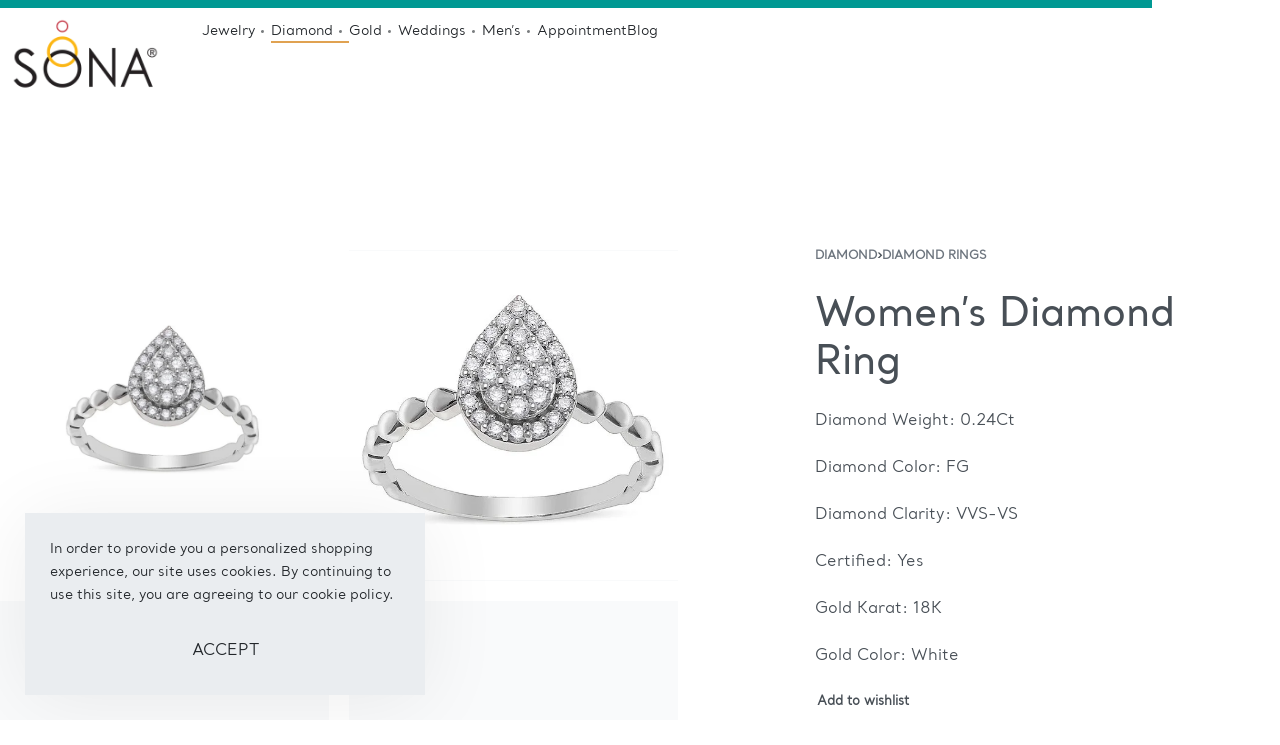

--- FILE ---
content_type: text/html; charset=UTF-8
request_url: https://www.sonajewelers.com/product/18kt-white-gold-ring/
body_size: 60718
content:
<!DOCTYPE html>
<html dir="ltr" lang="en-US" prefix="og: https://ogp.me/ns#" data-df  data-container="1440" data-xl="0" data-admin-bar="0" class="elementor-kit-12">
<head>
<meta charset="UTF-8">
<meta name="viewport" content="width=device-width, initial-scale=1">
<link rel="profile" href="//gmpg.org/xfn/11">
<link rel="pingback" href="https://www.sonajewelers.com/xmlrpc.php">

<title>Women’s Diamond Ring - Sona Jewelers</title>
<script>
					(function(){
						var zccmpurl = new URL(document.location.href);
						var cmp_id =  zccmpurl.search.split('zc_rid=')[1];
						if (cmp_id != undefined) {
							document.cookie = 'zc_rid=' + cmp_id + ';max-age=10800;path=/';
						}
					})();
				</script>	<style>img:is([sizes="auto" i], [sizes^="auto," i]) { contain-intrinsic-size: 3000px 1500px }</style>
	
		<!-- All in One SEO 4.9.3 - aioseo.com -->
	<meta name="description" content="Diamond Weight: 0.24Ct Diamond Color: FG Diamond Clarity: VVS-VS Certified: Yes Gold Karat: 18K Gold Color: White" />
	<meta name="robots" content="max-image-preview:large" />
	<link rel="canonical" href="https://www.sonajewelers.com/product/18kt-white-gold-ring/" />
	<meta name="generator" content="All in One SEO (AIOSEO) 4.9.3" />
		<meta property="og:locale" content="en_US" />
		<meta property="og:site_name" content="Sona Jewelers - Sona Jewelers" />
		<meta property="og:type" content="article" />
		<meta property="og:title" content="Women’s Diamond Ring - Sona Jewelers" />
		<meta property="og:description" content="Diamond Weight: 0.24Ct Diamond Color: FG Diamond Clarity: VVS-VS Certified: Yes Gold Karat: 18K Gold Color: White" />
		<meta property="og:url" content="https://www.sonajewelers.com/product/18kt-white-gold-ring/" />
		<meta property="og:image" content="https://www.sonajewelers.com/wp-content/uploads/2022/03/SONa-Logo.png" />
		<meta property="og:image:secure_url" content="https://www.sonajewelers.com/wp-content/uploads/2022/03/SONa-Logo.png" />
		<meta property="og:image:width" content="400" />
		<meta property="og:image:height" content="250" />
		<meta property="article:published_time" content="2022-07-15T16:49:51+00:00" />
		<meta property="article:modified_time" content="2025-04-13T17:00:46+00:00" />
		<meta name="twitter:card" content="summary_large_image" />
		<meta name="twitter:title" content="Women’s Diamond Ring - Sona Jewelers" />
		<meta name="twitter:description" content="Diamond Weight: 0.24Ct Diamond Color: FG Diamond Clarity: VVS-VS Certified: Yes Gold Karat: 18K Gold Color: White" />
		<meta name="twitter:image" content="https://www.sonajewelers.com/wp-content/uploads/2022/03/SONa-Logo.png" />
		<script type="application/ld+json" class="aioseo-schema">
			{"@context":"https:\/\/schema.org","@graph":[{"@type":"BreadcrumbList","@id":"https:\/\/www.sonajewelers.com\/product\/18kt-white-gold-ring\/#breadcrumblist","itemListElement":[{"@type":"ListItem","@id":"https:\/\/www.sonajewelers.com#listItem","position":1,"name":"Home","item":"https:\/\/www.sonajewelers.com","nextItem":{"@type":"ListItem","@id":"https:\/\/www.sonajewelers.com\/shop\/#listItem","name":"Shop"}},{"@type":"ListItem","@id":"https:\/\/www.sonajewelers.com\/shop\/#listItem","position":2,"name":"Shop","item":"https:\/\/www.sonajewelers.com\/shop\/","nextItem":{"@type":"ListItem","@id":"https:\/\/www.sonajewelers.com\/product-category\/diamond\/#listItem","name":"Diamond"},"previousItem":{"@type":"ListItem","@id":"https:\/\/www.sonajewelers.com#listItem","name":"Home"}},{"@type":"ListItem","@id":"https:\/\/www.sonajewelers.com\/product-category\/diamond\/#listItem","position":3,"name":"Diamond","item":"https:\/\/www.sonajewelers.com\/product-category\/diamond\/","nextItem":{"@type":"ListItem","@id":"https:\/\/www.sonajewelers.com\/product-category\/diamond\/diamond-rings\/#listItem","name":"Diamond Rings"},"previousItem":{"@type":"ListItem","@id":"https:\/\/www.sonajewelers.com\/shop\/#listItem","name":"Shop"}},{"@type":"ListItem","@id":"https:\/\/www.sonajewelers.com\/product-category\/diamond\/diamond-rings\/#listItem","position":4,"name":"Diamond Rings","item":"https:\/\/www.sonajewelers.com\/product-category\/diamond\/diamond-rings\/","nextItem":{"@type":"ListItem","@id":"https:\/\/www.sonajewelers.com\/product\/18kt-white-gold-ring\/#listItem","name":"Women&#8217;s Diamond Ring"},"previousItem":{"@type":"ListItem","@id":"https:\/\/www.sonajewelers.com\/product-category\/diamond\/#listItem","name":"Diamond"}},{"@type":"ListItem","@id":"https:\/\/www.sonajewelers.com\/product\/18kt-white-gold-ring\/#listItem","position":5,"name":"Women&#8217;s Diamond Ring","previousItem":{"@type":"ListItem","@id":"https:\/\/www.sonajewelers.com\/product-category\/diamond\/diamond-rings\/#listItem","name":"Diamond Rings"}}]},{"@type":"ItemPage","@id":"https:\/\/www.sonajewelers.com\/product\/18kt-white-gold-ring\/#itempage","url":"https:\/\/www.sonajewelers.com\/product\/18kt-white-gold-ring\/","name":"Women\u2019s Diamond Ring - Sona Jewelers","description":"Diamond Weight: 0.24Ct Diamond Color: FG Diamond Clarity: VVS-VS Certified: Yes Gold Karat: 18K Gold Color: White","inLanguage":"en-US","isPartOf":{"@id":"https:\/\/www.sonajewelers.com\/#website"},"breadcrumb":{"@id":"https:\/\/www.sonajewelers.com\/product\/18kt-white-gold-ring\/#breadcrumblist"},"image":{"@type":"ImageObject","url":"https:\/\/www.sonajewelers.com\/wp-content\/uploads\/2022\/07\/April-Set-2-Rings-_0-16.jpg","@id":"https:\/\/www.sonajewelers.com\/product\/18kt-white-gold-ring\/#mainImage","width":1075,"height":1080},"primaryImageOfPage":{"@id":"https:\/\/www.sonajewelers.com\/product\/18kt-white-gold-ring\/#mainImage"},"datePublished":"2022-07-15T16:49:51-04:00","dateModified":"2025-04-13T13:00:46-04:00"},{"@type":"Organization","@id":"https:\/\/www.sonajewelers.com\/#organization","name":"Sona Jewelers","description":"Sona Jewelers","url":"https:\/\/www.sonajewelers.com\/","logo":{"@type":"ImageObject","url":"https:\/\/www.sonajewelers.com\/wp-content\/uploads\/2022\/03\/SONa-Logo.png","@id":"https:\/\/www.sonajewelers.com\/product\/18kt-white-gold-ring\/#organizationLogo","width":400,"height":250,"caption":"Sona Jewelers Logo"},"image":{"@id":"https:\/\/www.sonajewelers.com\/product\/18kt-white-gold-ring\/#organizationLogo"}},{"@type":"WebSite","@id":"https:\/\/www.sonajewelers.com\/#website","url":"https:\/\/www.sonajewelers.com\/","name":"Sona Jewelers","description":"Sona Jewelers","inLanguage":"en-US","publisher":{"@id":"https:\/\/www.sonajewelers.com\/#organization"}}]}
		</script>
		<!-- All in One SEO -->

<link rel='dns-prefetch' href='//www.googletagmanager.com' />
<link href='//fonts.gstatic.com' crossorigin rel='preconnect' />
<link href='//fonts.googleapis.com' rel='preconnect' />
<link href='//hb.wpmucdn.com' rel='preconnect' />
<link rel="alternate" type="application/rss+xml" title="Sona Jewelers &raquo; Feed" href="https://www.sonajewelers.com/feed/" />
<link rel="alternate" type="application/rss+xml" title="Sona Jewelers &raquo; Comments Feed" href="https://www.sonajewelers.com/comments/feed/" />
<link rel="alternate" type="application/rss+xml" title="Sona Jewelers &raquo; Women&#8217;s Diamond Ring Comments Feed" href="https://www.sonajewelers.com/product/18kt-white-gold-ring/feed/" />

<link rel='stylesheet' id='formidable-css' href='https://www.sonajewelers.com/wp-content/plugins/formidable/css/formidableforms.css?ver=1126234' type='text/css' media='all' />
<link rel='stylesheet' id='dashicons-css' href='https://www.sonajewelers.com/wp-includes/css/dashicons.min.css?ver=6.8.3' type='text/css' media='all' />
<link rel='stylesheet' id='magnific-popup-css' href='https://www.sonajewelers.com/wp-content/plugins/instagram-widget-by-wpzoom/dist/styles/library/magnific-popup.css?ver=2.3.2' type='text/css' media='all' />
<link rel='stylesheet' id='swiper-css-css' href='https://www.sonajewelers.com/wp-content/plugins/instagram-widget-by-wpzoom/dist/styles/library/swiper.css?ver=7.4.1' type='text/css' media='all' />
<link rel='stylesheet' id='wpz-insta_block-frontend-style-css' href='https://www.sonajewelers.com/wp-content/plugins/instagram-widget-by-wpzoom/dist/styles/frontend/index.css?ver=css-4b331c57b581' type='text/css' media='all' />
<style id='classic-theme-styles-inline-css' type='text/css'>
/*! This file is auto-generated */
.wp-block-button__link{color:#fff;background-color:#32373c;border-radius:9999px;box-shadow:none;text-decoration:none;padding:calc(.667em + 2px) calc(1.333em + 2px);font-size:1.125em}.wp-block-file__button{background:#32373c;color:#fff;text-decoration:none}
</style>
<link rel='stylesheet' id='aioseo/css/src/vue/standalone/blocks/table-of-contents/global.scss-css' href='https://www.sonajewelers.com/wp-content/plugins/all-in-one-seo-pack/dist/Lite/assets/css/table-of-contents/global.e90f6d47.css?ver=4.9.3' type='text/css' media='all' />
<style id='woocommerce-inline-inline-css' type='text/css'>
.woocommerce form .form-row .required { visibility: visible; }
.woocommerce form .form-row abbr.required { visibility: visible; }
</style>
<link rel='stylesheet' id='wpsl-styles-css' href='https://www.sonajewelers.com/wp-content/plugins/wp-store-locator/css/styles.min.css?ver=2.2.261' type='text/css' media='all' />
<link rel='stylesheet' id='wccf-field-styles-css' href='https://www.sonajewelers.com/wp-content/plugins/woocommerce-custom-fields/assets/css/fields.css?ver=2.3.4' type='text/css' media='all' />
<link rel='stylesheet' id='rightpress-datetimepicker-styles-css' href='https://www.sonajewelers.com/wp-content/plugins/woocommerce-custom-fields/rightpress/components/rightpress-assets-component/assets/datetimepicker/assets/css/jquery.datetimepicker.min.css?ver=1021' type='text/css' media='all' />
<link rel='stylesheet' id='wccf-frontend-styles-css' href='https://www.sonajewelers.com/wp-content/plugins/woocommerce-custom-fields/assets/css/frontend.css?ver=2.3.4' type='text/css' media='all' />
<link rel='stylesheet' id='product-size-charts-css' href='https://www.sonajewelers.com/wp-content/plugins/woo-advanced-product-size-chart/public/css/size-chart-for-woocommerce-public.css?ver=2.4.7' type='text/css' media='all' />
<link rel='stylesheet' id='ssa-upcoming-appointments-card-style-css' href='https://www.sonajewelers.com/wp-content/plugins/simply-schedule-appointments/assets/css/upcoming-appointments.css?ver=1.6.9.21' type='text/css' media='all' />
<link rel='stylesheet' id='ssa-styles-css' href='https://www.sonajewelers.com/wp-content/plugins/simply-schedule-appointments/assets/css/ssa-styles.css?ver=1.6.9.21' type='text/css' media='all' />
<link rel='stylesheet' id='woocommerce-photo-reviews-style-css' href='https://www.sonajewelers.com/wp-content/plugins/woocommerce-photo-reviews/css/style.min.css?ver=1.3.11' type='text/css' media='all' />
<style id='woocommerce-photo-reviews-style-inline-css' type='text/css'>
.woocommerce-review__verified{color:#29d50b!important;}.wcpr-input-file-wrap .wcpr_image_upload_button.button, .wcpr-input-file-wrap .wcpr_image_upload_button.button{background-color:!important;color:!important;}.wcpr-filter-container{border:1px solid #e5e5e5;}.wcpr-filter-container .wcpr-filter-button{border:1px solid #e5e5e5;}.star-rating:before,.star-rating span:before,.stars a:hover:after, .stars a.active:after{color:#ffb600!important;}.rate-percent{background-color:#96588a;}
</style>
<link rel='stylesheet' id='wcpr-masonry-style-css' href='https://www.sonajewelers.com/wp-content/plugins/woocommerce-photo-reviews/css/masonry.min.css?ver=1.3.11' type='text/css' media='all' />
<style id='wcpr-masonry-style-inline-css' type='text/css'>
.wcpr-grid{background-color:;}.wcpr-grid>.wcpr-grid-item,#wcpr-modal-wrap{background-color:#f3f3f3;}.wcpr-grid>.wcpr-grid-item,#reviews-content-right,#reviews-content-right>.reviews-content-right-meta,#reviews-content-right>.wcpr-single-product-summary>h1.product_title{color:#000;}@media (max-width: 600px) {.wcpr-grid, .wcpr-grid.wcpr-masonry-2-col, .wcpr-grid.wcpr-masonry-3-col,.wcpr-grid.wcpr-masonry-4-col, .wcpr-grid.wcpr-masonry-5-col{column-count:1!important;grid-template-columns:repeat(1, 1fr)!important;}}
</style>
<link rel='stylesheet' id='brands-styles-css' href='https://www.sonajewelers.com/wp-content/plugins/woocommerce/assets/css/brands.css?ver=10.3.7' type='text/css' media='all' />
<link rel='stylesheet' id='elementor-icons-css' href='https://www.sonajewelers.com/wp-content/plugins/elementor/assets/lib/eicons/css/elementor-icons.min.css?ver=5.46.0' type='text/css' media='all' />
<link rel='stylesheet' id='elementor-frontend-css' href='https://www.sonajewelers.com/wp-content/plugins/elementor/assets/css/frontend.min.css?ver=3.34.4' type='text/css' media='all' />
<link id="rey-hs-css" type="text/css" href="https://www.sonajewelers.com/wp-content/uploads/rey/hs-bd297f9bd0.css?ver=2.9.1.1764126225"  rel="stylesheet" media="all"  />
<link id="rey-ds-css" type="text/css" href="https://www.sonajewelers.com/wp-content/uploads/rey/ds-3aea212231.css?ver=2.9.1.1764126272" data-noptimize="" data-no-optimize="1" data-pagespeed-no-defer="" data-pagespeed-no-transform="" data-minify="1" rel="preload" as="style" onload="this.onload=null;this.rel='stylesheet';" media="all"  />
<noscript><link rel="stylesheet" href="https://www.sonajewelers.com/wp-content/uploads/rey/ds-3aea212231.css" data-no-minify="1"></noscript>
<link rel='stylesheet' id='elementor-post-12-css' href='https://www.sonajewelers.com/wp-content/uploads/elementor/css/post-12.css?ver=1769760865' type='text/css' media='all' />
<link rel='stylesheet' id='elementor-post-8568-css' href='https://www.sonajewelers.com/wp-content/uploads/elementor/css/post-8568.css?ver=1769760866' type='text/css' media='all' />
<link rel='stylesheet' id='reyModulePreloaders-styles-css' href='https://www.sonajewelers.com/wp-content/plugins/rey-module-preloaders/assets/css/spinner-8.css?ver=1.1.1' type='text/css' media='all' />
<link rel='stylesheet' id='elementor-post-8382-css' href='https://www.sonajewelers.com/wp-content/uploads/elementor/css/post-8382.css?ver=1769760866' type='text/css' media='all' />
<link rel="stylesheet" onload="this.onload=null;this.media='all';" media="print"  data-noptimize="" data-no-optimize="1" data-pagespeed-no-defer="" data-pagespeed-no-transform="" data-minify="1" data-no-rel='stylesheet' id='elementor-post-210-css' href='https://www.sonajewelers.com/wp-content/uploads/elementor/css/post-210.css?ver=1769760866' type='text/css' data-media='all' />
<noscript><link rel='stylesheet' data-noptimize="" data-no-optimize="1" data-pagespeed-no-defer="" data-pagespeed-no-transform="" data-minify="1" data-id='elementor-post-210-css' href='https://www.sonajewelers.com/wp-content/uploads/elementor/css/post-210.css?ver=1769760866' data-type='text/css' data-media='all' />
</noscript><link rel="preload" as="style" onload="this.onload=null;this.rel='stylesheet';" media="all"   data-no-rel='stylesheet' id='rey-wp-style-child-css' href='https://www.sonajewelers.com/wp-content/themes/rey-child/style.css?ver=6.8.3' type='text/css' data-media='all' />
<noscript><link rel='stylesheet'  data-id='rey-wp-style-child-css' href='https://www.sonajewelers.com/wp-content/themes/rey-child/style.css?ver=6.8.3' data-type='text/css' data-media='all' />
</noscript><link rel='stylesheet' id='elementor-icons-shared-0-css' href='https://www.sonajewelers.com/wp-content/plugins/elementor/assets/lib/font-awesome/css/fontawesome.min.css?ver=5.15.3' type='text/css' media='all' />
<link rel='stylesheet' id='elementor-icons-fa-regular-css' href='https://www.sonajewelers.com/wp-content/plugins/elementor/assets/lib/font-awesome/css/regular.min.css?ver=5.15.3' type='text/css' media='all' />
<link rel='stylesheet' id='elementor-icons-fa-solid-css' href='https://www.sonajewelers.com/wp-content/plugins/elementor/assets/lib/font-awesome/css/solid.min.css?ver=5.15.3' type='text/css' media='all' />
<link rel='stylesheet' id='elementor-icons-fa-brands-css' href='https://www.sonajewelers.com/wp-content/plugins/elementor/assets/lib/font-awesome/css/brands.min.css?ver=5.15.3' type='text/css' media='all' />
<script type="text/javascript" src="https://www.sonajewelers.com/wp-includes/js/jquery/jquery.min.js?ver=3.7.1" id="jquery-core-js"></script>
<script type="text/javascript" src="https://www.sonajewelers.com/wp-includes/js/jquery/jquery-migrate.min.js?ver=3.4.1" id="jquery-migrate-js"></script>
<script type="text/javascript" src="https://www.sonajewelers.com/wp-includes/js/underscore.min.js?ver=1.13.7" id="underscore-js"></script>
<script type="text/javascript" id="wp-util-js-extra">
/* <![CDATA[ */
var _wpUtilSettings = {"ajax":{"url":"\/wp-admin\/admin-ajax.php"}};
/* ]]> */
</script>
<script type="text/javascript" src="https://www.sonajewelers.com/wp-includes/js/wp-util.min.js?ver=6.8.3" id="wp-util-js"></script>
<script type="text/javascript" src="https://www.sonajewelers.com/wp-content/plugins/instagram-widget-by-wpzoom/dist/scripts/library/magnific-popup.js?ver=1768551187" id="magnific-popup-js"></script>
<script type="text/javascript" src="https://www.sonajewelers.com/wp-content/plugins/instagram-widget-by-wpzoom/dist/scripts/library/swiper.js?ver=7.4.1" id="swiper-js-js"></script>
<script type="text/javascript" src="https://www.sonajewelers.com/wp-content/plugins/instagram-widget-by-wpzoom/dist/scripts/frontend/block.js?ver=6c9dcb21b2da662ca82d" id="wpz-insta_block-frontend-script-js"></script>
<script type="text/javascript" src="https://www.sonajewelers.com/wp-content/plugins/woocommerce/assets/js/jquery-blockui/jquery.blockUI.min.js?ver=2.7.0-wc.10.3.7" id="wc-jquery-blockui-js" defer="defer" data-wp-strategy="defer"></script>
<script type="text/javascript" id="wc-add-to-cart-js-extra">
/* <![CDATA[ */
var wc_add_to_cart_params = {"ajax_url":"\/wp-admin\/admin-ajax.php","wc_ajax_url":"\/?wc-ajax=%%endpoint%%","i18n_view_cart":"View cart","cart_url":"https:\/\/www.sonajewelers.com","is_cart":"","cart_redirect_after_add":"no"};
/* ]]> */
</script>
<script type="text/javascript" src="https://www.sonajewelers.com/wp-content/plugins/woocommerce/assets/js/frontend/add-to-cart.min.js?ver=10.3.7" id="wc-add-to-cart-js" defer="defer" data-wp-strategy="defer"></script>
<script type="text/javascript" src="https://www.sonajewelers.com/wp-content/plugins/woocommerce/assets/js/js-cookie/js.cookie.min.js?ver=2.1.4-wc.10.3.7" id="wc-js-cookie-js" defer="defer" data-wp-strategy="defer"></script>
<script type="text/javascript" id="woocommerce-js-extra">
/* <![CDATA[ */
var woocommerce_params = {"ajax_url":"\/wp-admin\/admin-ajax.php","wc_ajax_url":"\/?wc-ajax=%%endpoint%%","i18n_password_show":"Show password","i18n_password_hide":"Hide password"};
/* ]]> */
</script>
<script type="text/javascript" src="https://www.sonajewelers.com/wp-content/plugins/woocommerce/assets/js/frontend/woocommerce.min.js?ver=10.3.7" id="woocommerce-js" defer="defer" data-wp-strategy="defer"></script>
<script type="text/javascript" src="https://www.sonajewelers.com/wp-content/plugins/woocommerce-photo-reviews/js/default-display-images.min.js?ver=1.3.11" id="wcpr-default-display-script-js"></script>
<script type="text/javascript" id="woocommerce-photo-reviews-script-js-extra">
/* <![CDATA[ */
var woocommerce_photo_reviews_params = {"ajaxurl":"https:\/\/www.sonajewelers.com\/wp-admin\/admin-ajax.php","text_load_more":"Load more","text_loading":"Loading...","i18n_required_rating_text":"Please select a rating.","i18n_required_comment_text":"Please enter your comment.","i18n_minimum_comment_text":"Please enter your comment not less than 0 character.","i18n_required_name_text":"Please enter your name.","i18n_required_email_text":"Please enter your email.","warning_gdpr":"Please agree with our term and policy.","max_files":"5","upload_allow":["image\/jpg","image\/jpeg","image\/bmp","image\/png","image\/webp","image\/gif","video\/mp4","video\/webm"],"max_file_size":"2000","required_image":"off","enable_photo":"on","warning_required_image":"Please upload at least one image for your review!","warning_max_files":"You can only upload maximum of 5 files.","warning_upload_allow":"'%file_name%' is not an allowed file type.","warning_max_file_size":"The size of '%file_name%' is greater than 2000 kB.","default_comments_page":"newest","sort":"1","display":"1","masonry_popup":"review","pagination_ajax":"","loadmore_button":"","allow_empty_comment":"","minimum_comment_length":"0","container":".wcpr-grid","comments_container_id":"comments","nonce":"05c9aae811","grid_class":"wcpr-grid wcpr-masonry-3-col wcpr-masonry-popup-review wcpr-enable-box-shadow","i18n_image_caption":"Caption for this image","image_caption_enable":"0","restrict_number_of_reviews":"","wc_ajax_url":"\/?wc-ajax=%%endpoint%%","review_rating_required":"yes"};
/* ]]> */
</script>
<script type="text/javascript" src="https://www.sonajewelers.com/wp-content/plugins/woocommerce-photo-reviews/js/script.min.js?ver=1.3.11" id="woocommerce-photo-reviews-script-js"></script>
<script type="text/javascript" id="woocommerce-photo-reviews-shortcode-script-js-extra">
/* <![CDATA[ */
var woocommerce_photo_reviews_shortcode_params = {"ajaxurl":"https:\/\/www.sonajewelers.com\/wp-admin\/admin-ajax.php"};
/* ]]> */
</script>
<script type="text/javascript" src="https://www.sonajewelers.com/wp-content/plugins/woocommerce-photo-reviews/js/shortcode-script.min.js?ver=1.3.11" id="woocommerce-photo-reviews-shortcode-script-js"></script>
<script type="text/javascript" src="https://www.sonajewelers.com/wp-content/plugins/woocommerce-photo-reviews/js/swipebox.min.js?ver=6.8.3" id="wcpr-swipebox-js-js"></script>
<script type="text/javascript" src="https://www.sonajewelers.com/wp-content/plugins/woocommerce-photo-reviews/js/masonry.min.js?ver=1.3.11" id="wcpr-masonry-script-js"></script>

<!-- Google tag (gtag.js) snippet added by Site Kit -->
<!-- Google Analytics snippet added by Site Kit -->
<script type="text/javascript" src="https://www.googletagmanager.com/gtag/js?id=G-WH7K8CJDQ3" id="google_gtagjs-js" async></script>
<script type="text/javascript" id="google_gtagjs-js-after">
/* <![CDATA[ */
window.dataLayer = window.dataLayer || [];function gtag(){dataLayer.push(arguments);}
gtag("set","linker",{"domains":["www.sonajewelers.com"]});
gtag("js", new Date());
gtag("set", "developer_id.dZTNiMT", true);
gtag("config", "G-WH7K8CJDQ3");
/* ]]> */
</script>
<link rel="https://api.w.org/" href="https://www.sonajewelers.com/wp-json/" /><link rel="alternate" title="JSON" type="application/json" href="https://www.sonajewelers.com/wp-json/wp/v2/product/1181" /><link rel="EditURI" type="application/rsd+xml" title="RSD" href="https://www.sonajewelers.com/xmlrpc.php?rsd" />
<meta name="generator" content="WordPress 6.8.3" />
<meta name="generator" content="WooCommerce 10.3.7" />
<link rel='shortlink' href='https://www.sonajewelers.com/?p=1181' />
<link rel="alternate" title="oEmbed (JSON)" type="application/json+oembed" href="https://www.sonajewelers.com/wp-json/oembed/1.0/embed?url=https%3A%2F%2Fwww.sonajewelers.com%2Fproduct%2F18kt-white-gold-ring%2F" />
<link rel="alternate" title="oEmbed (XML)" type="text/xml+oembed" href="https://www.sonajewelers.com/wp-json/oembed/1.0/embed?url=https%3A%2F%2Fwww.sonajewelers.com%2Fproduct%2F18kt-white-gold-ring%2F&#038;format=xml" />
<meta name="generator" content="Site Kit by Google 1.171.0" />		<noscript><style>
			.rey-sitePreloader { display: none; }
			.rey-siteHeader { opacity: 1 !important; }
		</style></noscript>	<noscript><style>
		.woocommerce ul.products li.product.is-animated-entry {opacity: 1;transform: none;}
		.woocommerce div.product .woocommerce-product-gallery:after {display: none;}
		.woocommerce div.product .woocommerce-product-gallery .woocommerce-product-gallery__wrapper {opacity: 1}
	</style></noscript>
		<noscript><style>.woocommerce-product-gallery{ opacity: 1 !important; }</style></noscript>
	<meta name="google-site-verification" content="MAeS1tBrpaDnPdb5U2HJUTkjQbiHF-ytQcC9f3VlbcI"><meta name="generator" content="Elementor 3.34.4; features: additional_custom_breakpoints; settings: css_print_method-external, google_font-disabled, font_display-auto">
<!-- SEO meta tags powered by SmartCrawl https://wpmudev.com/project/smartcrawl-wordpress-seo/ -->
<link rel="canonical" href="https://www.sonajewelers.com/product/18kt-white-gold-ring/" />
<meta name="description" content="Diamond Weight: 0.24Ct Diamond Color: FG Diamond Clarity: VVS-VS Certified: Yes Gold Karat: 18K Gold Color: White" />
<script type="application/ld+json">{"@context":"https:\/\/schema.org","@graph":[{"@type":"Organization","@id":"https:\/\/www.sonajewelers.com\/#schema-publishing-organization","url":"https:\/\/www.sonajewelers.com","name":"Sona Jewelers"},{"@type":"WebSite","@id":"https:\/\/www.sonajewelers.com\/#schema-website","url":"https:\/\/www.sonajewelers.com","name":"Sona Jewelers","encoding":"UTF-8","potentialAction":{"@type":"SearchAction","target":"https:\/\/www.sonajewelers.com\/search\/{search_term_string}\/","query-input":"required name=search_term_string"}},{"@type":"BreadcrumbList","@id":"https:\/\/www.sonajewelers.com\/product\/18kt-white-gold-ring?page&product=18kt-white-gold-ring&post_type=product&name=18kt-white-gold-ring\/#breadcrumb","itemListElement":[{"@type":"ListItem","position":1,"name":"Home","item":"https:\/\/www.sonajewelers.com"},{"@type":"ListItem","position":2,"name":"Shop","item":"https:\/\/www.sonajewelers.com\/shop\/"},{"@type":"ListItem","position":3,"name":"Women&#8217;s Diamond Ring"}]}]}</script>
<!-- /SEO -->
<link rel="preload" as="image" type="image/jpeg" href="https://www.sonajewelers.com/wp-content/uploads/2022/07/April-Set-2-Rings-_0-16-800x804.jpg"/><style>@font-face {
	font-family: 'Santral &#8211; Book';
	font-style: normal;
	font-weight: normal;
	font-display: auto;
	src: url('https://www.sonajewelers.com/wp-content/uploads/2022/07/Santral-Book.ttf') format('truetype');
}
@font-face {
	font-family: 'Santral &#8211; Medium';
	font-style: normal;
	font-weight: normal;
	font-display: auto;
	src: url('https://www.sonajewelers.com/wp-content/uploads/2022/07/Santral-Book.ttf') format('truetype');
}
</style>			<style>
				.e-con.e-parent:nth-of-type(n+4):not(.e-lazyloaded):not(.e-no-lazyload),
				.e-con.e-parent:nth-of-type(n+4):not(.e-lazyloaded):not(.e-no-lazyload) * {
					background-image: none !important;
				}
				@media screen and (max-height: 1024px) {
					.e-con.e-parent:nth-of-type(n+3):not(.e-lazyloaded):not(.e-no-lazyload),
					.e-con.e-parent:nth-of-type(n+3):not(.e-lazyloaded):not(.e-no-lazyload) * {
						background-image: none !important;
					}
				}
				@media screen and (max-height: 640px) {
					.e-con.e-parent:nth-of-type(n+2):not(.e-lazyloaded):not(.e-no-lazyload),
					.e-con.e-parent:nth-of-type(n+2):not(.e-lazyloaded):not(.e-no-lazyload) * {
						background-image: none !important;
					}
				}
			</style>
			<meta name="generator" content="Powered by Slider Revolution 6.6.14 - responsive, Mobile-Friendly Slider Plugin for WordPress with comfortable drag and drop interface." />
<link rel="icon" href="https://www.sonajewelers.com/wp-content/uploads/2022/03/cropped-Screen-Shot-2022-03-29-at-4.11.55-PM-32x32.png" sizes="32x32" />
<link rel="icon" href="https://www.sonajewelers.com/wp-content/uploads/2022/03/cropped-Screen-Shot-2022-03-29-at-4.11.55-PM-192x192.png" sizes="192x192" />
<link rel="apple-touch-icon" href="https://www.sonajewelers.com/wp-content/uploads/2022/03/cropped-Screen-Shot-2022-03-29-at-4.11.55-PM-180x180.png" />
<meta name="msapplication-TileImage" content="https://www.sonajewelers.com/wp-content/uploads/2022/03/cropped-Screen-Shot-2022-03-29-at-4.11.55-PM-270x270.png" />
<script>function setREVStartSize(e){
			//window.requestAnimationFrame(function() {
				window.RSIW = window.RSIW===undefined ? window.innerWidth : window.RSIW;
				window.RSIH = window.RSIH===undefined ? window.innerHeight : window.RSIH;
				try {
					var pw = document.getElementById(e.c).parentNode.offsetWidth,
						newh;
					pw = pw===0 || isNaN(pw) || (e.l=="fullwidth" || e.layout=="fullwidth") ? window.RSIW : pw;
					e.tabw = e.tabw===undefined ? 0 : parseInt(e.tabw);
					e.thumbw = e.thumbw===undefined ? 0 : parseInt(e.thumbw);
					e.tabh = e.tabh===undefined ? 0 : parseInt(e.tabh);
					e.thumbh = e.thumbh===undefined ? 0 : parseInt(e.thumbh);
					e.tabhide = e.tabhide===undefined ? 0 : parseInt(e.tabhide);
					e.thumbhide = e.thumbhide===undefined ? 0 : parseInt(e.thumbhide);
					e.mh = e.mh===undefined || e.mh=="" || e.mh==="auto" ? 0 : parseInt(e.mh,0);
					if(e.layout==="fullscreen" || e.l==="fullscreen")
						newh = Math.max(e.mh,window.RSIH);
					else{
						e.gw = Array.isArray(e.gw) ? e.gw : [e.gw];
						for (var i in e.rl) if (e.gw[i]===undefined || e.gw[i]===0) e.gw[i] = e.gw[i-1];
						e.gh = e.el===undefined || e.el==="" || (Array.isArray(e.el) && e.el.length==0)? e.gh : e.el;
						e.gh = Array.isArray(e.gh) ? e.gh : [e.gh];
						for (var i in e.rl) if (e.gh[i]===undefined || e.gh[i]===0) e.gh[i] = e.gh[i-1];
											
						var nl = new Array(e.rl.length),
							ix = 0,
							sl;
						e.tabw = e.tabhide>=pw ? 0 : e.tabw;
						e.thumbw = e.thumbhide>=pw ? 0 : e.thumbw;
						e.tabh = e.tabhide>=pw ? 0 : e.tabh;
						e.thumbh = e.thumbhide>=pw ? 0 : e.thumbh;
						for (var i in e.rl) nl[i] = e.rl[i]<window.RSIW ? 0 : e.rl[i];
						sl = nl[0];
						for (var i in nl) if (sl>nl[i] && nl[i]>0) { sl = nl[i]; ix=i;}
						var m = pw>(e.gw[ix]+e.tabw+e.thumbw) ? 1 : (pw-(e.tabw+e.thumbw)) / (e.gw[ix]);
						newh =  (e.gh[ix] * m) + (e.tabh + e.thumbh);
					}
					var el = document.getElementById(e.c);
					if (el!==null && el) el.style.height = newh+"px";
					el = document.getElementById(e.c+"_wrapper");
					if (el!==null && el) {
						el.style.height = newh+"px";
						el.style.display = "block";
					}
				} catch(e){
					console.log("Failure at Presize of Slider:" + e)
				}
			//});
		  };</script>
		<style type="text/css" id="wp-custom-css">
			.rey-hero,
.rey-cover,
.rey-pageCover,
.rey-heroWrapper {
    display: none !important;
}
		</style>
		<style id="reycore-inline-styles" data-noptimize="" data-no-optimize="1" data-pagespeed-no-defer="" data-pagespeed-no-transform="" data-minify="1">:root{--rey-container-spacing:15px;--main-gutter-size:15px;--site-wrapper-overflow:hidden;--body-bg-color:#ffffff;--neutral-hue:210;--r-social-icons-dist-top:30vh;--r-social-icons-dist-side:40px;--r-social-icons-dist-size:14px;--blog-columns:1;--blog-single-width:1025px;--post-align-wide-size:0vw;--post-content-links-color:var(--e-global-color-primary);--post-content-links-hover-color:var(--e-global-color-5d3d6b2);--scrolltotop-color:var(--e-global-color-primary);--scroll-top-bottom:15vh;--woocommerce-products-gutter:8px;--woocommerce-sidebar-size:16%;--woocommerce-thumbnails-padding-top:30px;--woocommerce-thumbnails-padding-right:40px;--woocommerce-thumbnails-padding-bottom:10px;--woocommerce-thumbnails-padding-left:40px;--woocommerce-fullscreen-summary-valign:flex-start;--woocommerce-fullscreen-top-padding:250px;--woocommerce-summary-size:40%;--woocommerce-summary-padding:0px;--star-rating-color:#ff4545;}h1, .h1, .rey-pageTitle, .rey-postItem-catText{font-family:var(--secondary-ff);font-weight:400;}h2, .h2{font-family:var(--secondary-ff);font-weight:400;}h3, .h3{font-family:var(--secondary-ff);font-weight:400;}h4, .h4{font-family:var(--secondary-ff);font-weight:400;}.rey-postList .rey-postTitle, .rey-postList .rey-postTitle a{font-family:Santral-Medium;font-size:24px;font-weight:400;}@media (min-width: 768px) and (max-width: 1025px){:root{--rey-container-spacing:15px;--main-gutter-size:15px;--blog-columns:1;--scroll-top-bottom:10vh;--woocommerce-products-gutter:10px;--woocommerce-summary-padding:0px;}}@media (max-width: 767px){:root{--rey-container-spacing:15px;--main-gutter-size:15px;--blog-columns:1;--scroll-top-bottom:10vh;--woocommerce-products-gutter:10px;--woocommerce-summary-padding:0px;}}@media (max-width: 1024px) {			:root {				--nav-breakpoint-desktop: none;				--nav-breakpoint-mobile: flex;			}		} :root{--primary-ff:Santral-Book, "Helvetica Neue", Helvetica, Arial, sans-serif;--secondary-ff:Santral-Medium, "Helvetica Neue", Helvetica, Arial, sans-serif;--body-font-family: var(--primary-ff);--body-font-weight: 400;--accent-color:#212529;--accent-hover-color:#000000;--accent-text-color:#fff;} :root {					--container-max-width: var(--site-width, 100vw);			} .rey-siteHeader.header-pos--absolute, .rey-siteHeader.header-pos--fixed {z-index:10} :root{ --woocommerce-grid-columns:4; } @media(min-width: 768px) and (max-width: 1024px){:root{ --woocommerce-grid-columns:2; }} @media(max-width: 767px){:root{ --woocommerce-grid-columns:2; }}   @font-face { font-family:"Santral-BlackItalic";src:;font-display: auto;font-weight: ;}@font-face { font-family:"Santral-Bold";src:;font-display: auto;font-weight: ;}@font-face { font-family:"Santral-BoldItalic ";src:;font-display: auto;font-weight: ;}@font-face { font-family:"Santral-Book";src:url(https://www.sonajewelers.com/wp-content/uploads/2022/07/Santral-Book.ttf) format("truetype");font-display: auto;font-weight: ;}@font-face { font-family:"Rey Primary";src:url(https://www.sonajewelers.com/wp-content/uploads/2022/07/Santral-Book.ttf) format("truetype");font-display: auto;font-weight: ;}@font-face { font-family:"Santral-BookItalic";src:;font-display: auto;font-weight: ;}@font-face { font-family:"Santral-ExtraBold";src:;font-display: auto;font-weight: ;}@font-face { font-family:"Santral-ExtraBoldItalic";src:;font-display: auto;font-weight: ;}@font-face { font-family:"Santral-ExtraLight";src:;font-display: auto;font-weight: ;}@font-face { font-family:"Santral-ExtraLightItalic";src:;font-display: auto;font-weight: ;}@font-face { font-family:"Santral-Hairline";src:;font-display: auto;font-weight: ;}@font-face { font-family:"Santral-HairlineItalic";src:;font-display: auto;font-weight: ;}@font-face { font-family:"Santral-Light ";src:;font-display: auto;font-weight: ;}@font-face { font-family:"Santral-LightItalic ";src:;font-display: auto;font-weight: ;}@font-face { font-family:"Santral-Medium";src:url(https://www.sonajewelers.com/wp-content/uploads/2022/07/Santral-Medium.ttf) format("truetype");font-display: auto;font-weight: ;}@font-face { font-family:"Rey Secondary";src:url(https://www.sonajewelers.com/wp-content/uploads/2022/07/Santral-Medium.ttf) format("truetype");font-display: auto;font-weight: ;}@font-face { font-family:"Santral-MediumItalic";src:;font-display: auto;font-weight: ;}@font-face { font-family:"Santral-RegularItalic";src:;font-display: auto;font-weight: ;}@font-face { font-family:"Santral-SemiBold";src:;font-display: auto;font-weight: ;}@font-face { font-family:"Santral-SemiBoldItalic";src:;font-display: auto;font-weight: ;}@font-face { font-family:"Santral-Thin";src:;font-display: auto;font-weight: ;}@font-face { font-family:"Santral-ThinItalic";src:;font-display: auto;font-weight: ;}@font-face { font-family:"Santral-Ultra";src:;font-display: auto;font-weight: ;}@font-face { font-family:"Santral-UltraItalic";src:;font-display: auto;font-weight: ;}  </style></head>

<body class="wp-singular product-template-default single single-product postid-1181 wp-custom-logo wp-theme-rey wp-child-theme-rey-child theme-rey woocommerce woocommerce-page woocommerce-no-js site-preloader--active rey-no-js ltr elementor-default elementor-kit-12 rey-cwidth--full --no-acc-focus single-skin--fullscreen --gallery-grid elementor-opt --catalog-mode r-notices" data-id="1181" itemtype="https://schema.org/WebPage" itemscope="itemscope">

<script type="text/javascript" id="rey-no-js" data-noptimize data-no-optimize="1" data-no-defer="1">
		document.body.classList.remove('rey-no-js');document.body.classList.add('rey-js');
	</script>		<script type="text/javascript" id="rey-instant-js" data-noptimize="" data-no-optimize="1" data-no-defer="1" data-pagespeed-no-defer="">
			(function(){
				if( ! window.matchMedia("(max-width: 1024px)").matches && ("IntersectionObserver" in window) ){
					var io = new IntersectionObserver(entries => {
						window.reyScrollbarWidth = window.innerWidth - entries[0].boundingClientRect.width;
						document.documentElement.style.setProperty('--scrollbar-width', window.reyScrollbarWidth + "px");
						io.disconnect();
					});
					io.observe(document.documentElement);
				}
				let cw = parseInt(document.documentElement.getAttribute('data-container') || 1440);
				const sxl = function () {
					let xl;
					if ( window.matchMedia('(min-width: 1025px) and (max-width: ' + cw + 'px)').matches ) xl = 1; // 1440px - 1025px
					else if ( window.matchMedia('(min-width: ' + (cw + 1) + 'px)').matches ) xl = 2; // +1440px
					document.documentElement.setAttribute('data-xl', xl || 0);
				};
				sxl(); window.addEventListener('resize', sxl);
			})();
		</script>
		<div id="rey-site-preloader" class="rey-sitePreloader">		<div class="rey-preloader8">
			<img fetchpriority="high" width="330" height="168" src="https://www.sonajewelers.com/wp-content/uploads/2022/03/cropped-SONa-Logo.png" class="attachment-full size-full" alt="" decoding="async" srcset="https://www.sonajewelers.com/wp-content/uploads/2022/03/cropped-SONa-Logo.png 330w, https://www.sonajewelers.com/wp-content/uploads/2022/03/cropped-SONa-Logo-300x153.png 300w" sizes="(max-width: 330px) 100vw, 330px" />		</div>
	</div>
	<a href="#content" class="skip-link screen-reader-text">Skip to content</a>

	<div id="page" class="rey-siteWrapper ">

		
<div class="rey-overlay rey-overlay--site" style="opacity:0;"></div>

		
<header class="rey-siteHeader rey-siteHeader--custom header-pos--rel --fullscreen-header-rel-abs" >

			<header data-elementor-type="header" data-elementor-id="8568" class="elementor elementor-8568 elementor-location-header" data-elementor-post-type="elementor_library">
			<div class="e-con-top elementor-element elementor-element-431ef9f e-con-full rey-section-stretched e-flex e-con e-parent" data-id="431ef9f" data-element_type="container" data-settings="{&quot;background_background&quot;:&quot;classic&quot;}">
				</div>
		<div class="e-con-top elementor-element elementor-element-8e512cd e-con-full e-flex e-con e-parent" data-id="8e512cd" data-element_type="container">
		<div class="elementor-element elementor-element-7a4d2b7 e-con-full e-flex e-con e-child" data-id="7a4d2b7" data-element_type="container">
				<div class="elementor-element elementor-element-ba63adb elementor-widget elementor-widget-reycore-header-logo" data-id="ba63adb" data-element_type="widget" data-widget_type="reycore-header-logo.default">
				<div class="elementor-widget-container">
					
<div class="rey-logoWrapper">

	
        <div class="rey-siteLogo">
			<a href="https://www.sonajewelers.com/" data-no-lazy="1" data-skip-lazy="1" class="no-lazy custom-logo-link" rel="home" itemprop="url"><img width="330" height="168" src="https://www.sonajewelers.com/wp-content/uploads/2022/03/cropped-SONa-Logo.png" data-no-lazy="1" data-skip-lazy="1" class="no-lazy custom-logo" alt="Sona Jewelers" loading="eager" data-el-overrides="logo,logo_mobile" decoding="async" srcset="https://www.sonajewelers.com/wp-content/uploads/2022/03/cropped-SONa-Logo.png 330w, https://www.sonajewelers.com/wp-content/uploads/2022/03/cropped-SONa-Logo-300x153.png 300w" sizes="(max-width: 330px) 100vw, 330px" /><img width="330" height="168" src="https://www.sonajewelers.com/wp-content/uploads/2022/03/cropped-SONa-Logo.png" data-no-lazy="1" data-skip-lazy="1" class="no-lazy rey-mobileLogo" alt="" decoding="async" srcset="https://www.sonajewelers.com/wp-content/uploads/2022/03/cropped-SONa-Logo.png 330w, https://www.sonajewelers.com/wp-content/uploads/2022/03/cropped-SONa-Logo-300x153.png 300w" sizes="(max-width: 330px) 100vw, 330px" /></a>		</div>

    </div>
<!-- .rey-logoWrapper -->
				</div>
				</div>
				</div>
				<div class="elementor-element elementor-element-d9da9d4 --icons-start --submenu-display-collapsed --tap-open --panel-dir--left elementor-widget elementor-widget-reycore-header-navigation" data-id="d9da9d4" data-element_type="widget" data-widget_type="reycore-header-navigation.default">
				<div class="elementor-widget-container">
					
<button class="btn rey-mainNavigation-mobileBtn rey-headerIcon __hamburger" aria-label="Open menu">
	<div class="__bars">
		<span class="__bar"></span>
		<span class="__bar"></span>
		<span class="__bar"></span>
	</div>
	<svg aria-hidden="true" role="img" id="rey-icon-close-697d88b2df6be" class="rey-icon rey-icon-close " viewbox="0 0 110 110"><g stroke="none" stroke-width="1" fill="none" fill-rule="evenodd" stroke-linecap="square"><path d="M4.79541854,4.29541854 L104.945498,104.445498 L4.79541854,4.29541854 Z" stroke="currentColor" stroke-width="var(--stroke-width, 12px)"></path><path d="M4.79541854,104.704581 L104.945498,4.55450209 L4.79541854,104.704581 Z" stroke="currentColor" stroke-width="var(--stroke-width, 12px)"></path></g></svg></button>
<!-- .rey-mainNavigation-mobileBtn -->

    <nav id="site-navigation-d9da9d4" class="rey-mainNavigation rey-mainNavigation--desktop  --prevent-delays --shadow-0" data-id="-d9da9d4" aria-label="Main Menu" data-sm-indicator="circle" itemtype="https://schema.org/SiteNavigationElement" itemscope="itemscope">

        <ul id="main-menu-desktop-d9da9d4" class="rey-mainMenu rey-mainMenu--desktop id--mainMenu--desktop --has-indicators  rey-navEl --menuHover-ulr --megamenu-support"><li id="menu-item-887" class="menu-item menu-item-type-post_type menu-item-object-page current_page_parent menu-item-887 depth--0 --is-mega o-id-762 --is-mega-gs --mega-boxed menu-item-has-children"><a href="https://www.sonajewelers.com/shop/"><span>Jewelry</span><i class="--submenu-indicator --submenu-indicator-circle"></i></a><div class="rey-mega-gs">		<div data-elementor-type="wp-post" data-elementor-id="948" class="elementor elementor-948" data-elementor-post-type="rey-global-sections" data-elementor-gstype="megamenu" data-page-el-selector="body.elementor-page-948">
				<div class="e-con-top elementor-element elementor-element-7d74822 e-flex e-con-boxed elementor-invisible e-con e-parent" data-id="7d74822" data-element_type="container" data-settings="{&quot;animation&quot;:&quot;fadeIn&quot;}">
					<div class="e-con-inner">
		<div class="elementor-element elementor-element-ae7e2e0 e-con-full e-flex e-con e-child" data-id="ae7e2e0" data-element_type="container">
				<div class="elementor-element elementor-element-3cbcf08 elementor-button-underline-hover elementor-widget elementor-widget-button" data-id="3cbcf08" data-element_type="widget" data-widget_type="button.default">
				<div class="elementor-widget-container">
									<div class="elementor-button-wrapper">
					<a class="elementor-button elementor-button-link elementor-size-md" href="https://www.sonajewelers.com/shop/">
						<span class="elementor-button-content-wrapper">
									<span class="elementor-button-text">Shop</span>
					</span>
					</a>
				</div>
								</div>
				</div>
				<div class="elementor-element elementor-element-8e98fea reyEl-menu--vertical reyEl-menu--cols-1 --icons-start elementor-widget elementor-widget-reycore-menu" data-id="8e98fea" data-element_type="widget" data-widget_type="reycore-menu.product-categories">
				<div class="elementor-widget-container">
					
		<div class="rey-element reyEl-menu">
			<div class="reyEl-menu-navWrapper"><ul class="reyEl-menu-nav rey-navEl --menuHover-ulr"><li class="menu-item "><a href="https://www.sonajewelers.com/product-category/rings/"><span>Rings</span></a></li></ul></div>		</div>
						</div>
				</div>
				<div class="elementor-element elementor-element-2b4bfa3 reyEl-menu--vertical reyEl-menu--cols-1 --icons-start elementor-widget elementor-widget-reycore-menu" data-id="2b4bfa3" data-element_type="widget" data-widget_type="reycore-menu.product-categories">
				<div class="elementor-widget-container">
					
		<div class="rey-element reyEl-menu">
			<div class="reyEl-menu-navWrapper"><ul class="reyEl-menu-nav rey-navEl --menuHover-ulr"><li class="menu-item "><a href="https://www.sonajewelers.com/product-category/earrings/"><span>Earrings</span></a></li></ul></div>		</div>
						</div>
				</div>
				<div class="elementor-element elementor-element-0f4854e reyEl-menu--vertical reyEl-menu--cols-1 --icons-start elementor-widget elementor-widget-reycore-menu" data-id="0f4854e" data-element_type="widget" data-widget_type="reycore-menu.product-categories">
				<div class="elementor-widget-container">
					
		<div class="rey-element reyEl-menu">
			<div class="reyEl-menu-navWrapper"><ul class="reyEl-menu-nav rey-navEl --menuHover-ulr"><li class="menu-item "><a href="https://www.sonajewelers.com/product-category/necklaces/"><span>Necklaces</span></a></li></ul></div>		</div>
						</div>
				</div>
				<div class="elementor-element elementor-element-afd4b70 reyEl-menu--vertical reyEl-menu--cols-1 --icons-start elementor-widget elementor-widget-reycore-menu" data-id="afd4b70" data-element_type="widget" data-widget_type="reycore-menu.product-categories">
				<div class="elementor-widget-container">
					
		<div class="rey-element reyEl-menu">
			<div class="reyEl-menu-navWrapper"><ul class="reyEl-menu-nav rey-navEl --menuHover-ulr"><li class="menu-item "><a href="https://www.sonajewelers.com/product-category/necklace-sets/"><span>Necklace Sets</span></a></li></ul></div>		</div>
						</div>
				</div>
				<div class="elementor-element elementor-element-4858f62 reyEl-menu--vertical reyEl-menu--cols-1 --icons-start elementor-widget elementor-widget-reycore-menu" data-id="4858f62" data-element_type="widget" data-widget_type="reycore-menu.product-categories">
				<div class="elementor-widget-container">
					
		<div class="rey-element reyEl-menu">
			<div class="reyEl-menu-navWrapper"><ul class="reyEl-menu-nav rey-navEl --menuHover-ulr"><li class="menu-item "><a href="https://www.sonajewelers.com/product-category/pendants/"><span>Pendants</span></a></li></ul></div>		</div>
						</div>
				</div>
				<div class="elementor-element elementor-element-4ee91c2 reyEl-menu--vertical reyEl-menu--cols-1 --icons-start elementor-widget elementor-widget-reycore-menu" data-id="4ee91c2" data-element_type="widget" data-widget_type="reycore-menu.product-categories">
				<div class="elementor-widget-container">
					
		<div class="rey-element reyEl-menu">
			<div class="reyEl-menu-navWrapper"><ul class="reyEl-menu-nav rey-navEl --menuHover-ulr"><li class="menu-item "><a href="https://www.sonajewelers.com/product-category/pendant_sets/"><span>Pendant Sets</span></a></li></ul></div>		</div>
						</div>
				</div>
				</div>
		<div class="elementor-element elementor-element-7112b2f e-con-full e-flex e-con e-child" data-id="7112b2f" data-element_type="container">
				<div class="elementor-element elementor-element-6a359bc reyEl-menu--vertical reyEl-menu--cols-1 --icons-start elementor-widget elementor-widget-reycore-menu" data-id="6a359bc" data-element_type="widget" data-widget_type="reycore-menu.product-categories">
				<div class="elementor-widget-container">
					
		<div class="rey-element reyEl-menu">
			<div class="reyEl-menu-navWrapper"><ul class="reyEl-menu-nav rey-navEl --menuHover-ulr"><li class="menu-item "><a href="https://www.sonajewelers.com/product-category/chains/"><span>Chains</span></a></li></ul></div>		</div>
						</div>
				</div>
				<div class="elementor-element elementor-element-faf0c98 reyEl-menu--vertical reyEl-menu--cols-1 --icons-start elementor-widget elementor-widget-reycore-menu" data-id="faf0c98" data-element_type="widget" data-widget_type="reycore-menu.product-categories">
				<div class="elementor-widget-container">
					
		<div class="rey-element reyEl-menu">
			<div class="reyEl-menu-navWrapper"><ul class="reyEl-menu-nav rey-navEl --menuHover-ulr"><li class="menu-item "><a href="https://www.sonajewelers.com/product-category/wedding-engagement/wedding/mangalsutra/"><span>Mangalsutra</span></a></li></ul></div>		</div>
						</div>
				</div>
				<div class="elementor-element elementor-element-d4db9b1 reyEl-menu--vertical reyEl-menu--cols-1 --icons-start elementor-widget elementor-widget-reycore-menu" data-id="d4db9b1" data-element_type="widget" data-widget_type="reycore-menu.product-categories">
				<div class="elementor-widget-container">
					
		<div class="rey-element reyEl-menu">
			<div class="reyEl-menu-navWrapper"><ul class="reyEl-menu-nav rey-navEl --menuHover-ulr"><li class="menu-item "><a href="https://www.sonajewelers.com/product-category/kadas/"><span>Kadas</span></a></li></ul></div>		</div>
						</div>
				</div>
				<div class="elementor-element elementor-element-6bf794d reyEl-menu--vertical reyEl-menu--cols-1 --icons-start elementor-widget elementor-widget-reycore-menu" data-id="6bf794d" data-element_type="widget" data-widget_type="reycore-menu.product-categories">
				<div class="elementor-widget-container">
					
		<div class="rey-element reyEl-menu">
			<div class="reyEl-menu-navWrapper"><ul class="reyEl-menu-nav rey-navEl --menuHover-ulr"><li class="menu-item "><a href="https://www.sonajewelers.com/product-category/bracelets/"><span>Bracelets</span></a></li></ul></div>		</div>
						</div>
				</div>
				<div class="elementor-element elementor-element-a729e5d reyEl-menu--vertical reyEl-menu--cols-1 --icons-start elementor-widget elementor-widget-reycore-menu" data-id="a729e5d" data-element_type="widget" data-widget_type="reycore-menu.product-categories">
				<div class="elementor-widget-container">
					
		<div class="rey-element reyEl-menu">
			<div class="reyEl-menu-navWrapper"><ul class="reyEl-menu-nav rey-navEl --menuHover-ulr"><li class="menu-item "><a href="https://www.sonajewelers.com/product-category/bangles/"><span>Bangles</span></a></li></ul></div>		</div>
						</div>
				</div>
				<div class="elementor-element elementor-element-d578859 reyEl-menu--vertical reyEl-menu--cols-1 --icons-start elementor-widget elementor-widget-reycore-menu" data-id="d578859" data-element_type="widget" data-widget_type="reycore-menu.product-categories">
				<div class="elementor-widget-container">
					
		<div class="rey-element reyEl-menu">
			<div class="reyEl-menu-navWrapper"><ul class="reyEl-menu-nav rey-navEl --menuHover-ulr"><li class="menu-item "><a href="https://www.sonajewelers.com/product-category/kids-jewelery/"><span>Kids Jewelery</span></a></li></ul></div>		</div>
						</div>
				</div>
				<div class="elementor-element elementor-element-44c7aff reyEl-menu--vertical reyEl-menu--cols-1 --icons-start elementor-widget elementor-widget-reycore-menu" data-id="44c7aff" data-element_type="widget" data-widget_type="reycore-menu.product-categories">
				<div class="elementor-widget-container">
					
		<div class="rey-element reyEl-menu">
			<div class="reyEl-menu-navWrapper"><ul class="reyEl-menu-nav rey-navEl --menuHover-ulr"><li class="menu-item "><a href="https://www.sonajewelers.com/product-category/religious-pendants/"><span>Religious Pendants</span></a></li></ul></div>		</div>
						</div>
				</div>
				</div>
		<div class="elementor-element elementor-element-db76769 e-con-full e-flex e-con e-child" data-id="db76769" data-element_type="container">
		<div class="elementor-element elementor-element-345fdb8 e-con-full e-flex e-con e-child" data-id="345fdb8" data-element_type="container">
		<div class="elementor-element elementor-element-fbbd167 e-con-full e-flex e-con e-child" data-id="fbbd167" data-element_type="container">
				<div class="elementor-element elementor-element-fe65c56 elementor-widget elementor-widget-image" data-id="fe65c56" data-element_type="widget" data-widget_type="image.default">
				<div class="elementor-widget-container">
																<a href="https://stridefilms.com/sonajewelers/shop/">
							<img width="400" height="599" src="https://www.sonajewelers.com/wp-content/uploads/2022/03/Millennial-Pink-.webp" class="attachment-large size-large wp-image-1301" alt="" srcset="https://www.sonajewelers.com/wp-content/uploads/2022/03/Millennial-Pink-.webp 400w, https://www.sonajewelers.com/wp-content/uploads/2022/03/Millennial-Pink--200x300.webp 200w" sizes="(max-width: 400px) 100vw, 400px" />								</a>
															</div>
				</div>
				</div>
		<div class="elementor-element elementor-element-bcce758 e-con-full e-flex e-con e-child" data-id="bcce758" data-element_type="container">
				<div class="elementor-element elementor-element-03a0ca5 elementor-widget elementor-widget-image" data-id="03a0ca5" data-element_type="widget" data-widget_type="image.default">
				<div class="elementor-widget-container">
																<a href="https://stridefilms.com/sonajewelers/shop/">
							<img loading="lazy" width="400" height="599" src="https://www.sonajewelers.com/wp-content/uploads/2022/03/Eternal.webp" class="attachment-large size-large wp-image-1300" alt="" srcset="https://www.sonajewelers.com/wp-content/uploads/2022/03/Eternal.webp 400w, https://www.sonajewelers.com/wp-content/uploads/2022/03/Eternal-200x300.webp 200w" sizes="(max-width: 400px) 100vw, 400px" />								</a>
															</div>
				</div>
				</div>
		<div class="elementor-element elementor-element-099d853 e-con-full e-flex e-con e-child" data-id="099d853" data-element_type="container">
				<div class="elementor-element elementor-element-2c3d34e elementor-widget elementor-widget-image" data-id="2c3d34e" data-element_type="widget" data-widget_type="image.default">
				<div class="elementor-widget-container">
																<a href="https://stridefilms.com/sonajewelers/shop/">
							<img loading="lazy" width="400" height="599" src="https://www.sonajewelers.com/wp-content/uploads/2022/03/Polki.webp" class="attachment-large size-large wp-image-1302" alt="" srcset="https://www.sonajewelers.com/wp-content/uploads/2022/03/Polki.webp 400w, https://www.sonajewelers.com/wp-content/uploads/2022/03/Polki-200x300.webp 200w" sizes="(max-width: 400px) 100vw, 400px" />								</a>
															</div>
				</div>
				</div>
				</div>
				</div>
					</div>
				</div>
				</div>
		</div></li>
<li id="menu-item-1233" class="menu-item menu-item-type-taxonomy menu-item-object-product_cat current-product-ancestor current-menu-parent current-product-parent menu-item-1233 depth--0 --is-mega current-menu-item o-id-182 --is-mega-gs --mega-full menu-item-has-children"><a href="https://www.sonajewelers.com/product-category/diamond/"><span>Diamond</span><i class="--submenu-indicator --submenu-indicator-circle"></i></a><div class="rey-mega-gs">		<div data-elementor-type="wp-post" data-elementor-id="1455" class="elementor elementor-1455" data-elementor-post-type="rey-global-sections" data-elementor-gstype="megamenu" data-page-el-selector="body.elementor-page-1455">
				<div class="e-con-top elementor-element elementor-element-da4e88a e-flex e-con-boxed e-con e-parent" data-id="da4e88a" data-element_type="container">
					<div class="e-con-inner">
		<div class="elementor-element elementor-element-cc60150 e-con-full e-flex e-con e-child" data-id="cc60150" data-element_type="container">
				<div class="elementor-element elementor-element-68a6ee5 reyEl-menu--cols-2 reyEl-menu--vertical --icons-start elementor-widget elementor-widget-reycore-menu" data-id="68a6ee5" data-element_type="widget" data-widget_type="reycore-menu.product-categories">
				<div class="elementor-widget-container">
					
		<div class="rey-element reyEl-menu">
			<div class="reyEl-menu-navWrapper"><ul class="reyEl-menu-nav rey-navEl --menuHover-ulr"><li class="menu-item "><a href="https://www.sonajewelers.com/product-category/diamond/diamond_necklaces/"><span>Diamond Necklaces</span></a></li></ul></div>		</div>
						</div>
				</div>
				<div class="elementor-element elementor-element-dd7d592 reyEl-menu--cols-2 reyEl-menu--vertical --icons-start elementor-widget elementor-widget-reycore-menu" data-id="dd7d592" data-element_type="widget" data-widget_type="reycore-menu.product-categories">
				<div class="elementor-widget-container">
					
		<div class="rey-element reyEl-menu">
			<div class="reyEl-menu-navWrapper"><ul class="reyEl-menu-nav rey-navEl --menuHover-ulr"><li class="menu-item "><a href="https://www.sonajewelers.com/product-category/diamond/diamond_necklace_sets/"><span>Diamond Necklace Sets</span></a></li></ul></div>		</div>
						</div>
				</div>
				<div class="elementor-element elementor-element-d97b098 reyEl-menu--cols-2 reyEl-menu--vertical --icons-start elementor-widget elementor-widget-reycore-menu" data-id="d97b098" data-element_type="widget" data-widget_type="reycore-menu.product-categories">
				<div class="elementor-widget-container">
					
		<div class="rey-element reyEl-menu">
			<div class="reyEl-menu-navWrapper"><ul class="reyEl-menu-nav rey-navEl --menuHover-ulr"><li class="menu-item "><a href="https://www.sonajewelers.com/product-category/diamond/diamond-pendant-set/"><span>Diamond Pendant Sets</span></a></li></ul></div>		</div>
						</div>
				</div>
				<div class="elementor-element elementor-element-b0e1371 reyEl-menu--cols-2 reyEl-menu--vertical --icons-start elementor-widget elementor-widget-reycore-menu" data-id="b0e1371" data-element_type="widget" data-widget_type="reycore-menu.product-categories">
				<div class="elementor-widget-container">
					
		<div class="rey-element reyEl-menu">
			<div class="reyEl-menu-navWrapper"><ul class="reyEl-menu-nav rey-navEl --menuHover-ulr"><li class="menu-item "><a href="https://www.sonajewelers.com/product-category/diamond/diamond_pendants/"><span>Diamond Pendants</span></a></li></ul></div>		</div>
						</div>
				</div>
				<div class="elementor-element elementor-element-7e26d90 reyEl-menu--cols-2 reyEl-menu--vertical --icons-start elementor-widget elementor-widget-reycore-menu" data-id="7e26d90" data-element_type="widget" data-widget_type="reycore-menu.product-categories">
				<div class="elementor-widget-container">
					
		<div class="rey-element reyEl-menu">
			<div class="reyEl-menu-navWrapper"><ul class="reyEl-menu-nav rey-navEl --menuHover-ulr"><li class="menu-item "><a href="https://www.sonajewelers.com/product-category/diamond/diamond-rings/"><span>Diamond Rings</span></a></li></ul></div>		</div>
						</div>
				</div>
				</div>
		<div class="elementor-element elementor-element-75e2eec e-con-full e-flex e-con e-child" data-id="75e2eec" data-element_type="container">
				<div class="elementor-element elementor-element-c48aa39 reyEl-menu--cols-2 reyEl-menu--vertical --icons-start elementor-widget elementor-widget-reycore-menu" data-id="c48aa39" data-element_type="widget" data-widget_type="reycore-menu.product-categories">
				<div class="elementor-widget-container">
					
		<div class="rey-element reyEl-menu">
			<div class="reyEl-menu-navWrapper"><ul class="reyEl-menu-nav rey-navEl --menuHover-ulr"><li class="menu-item "><a href="https://www.sonajewelers.com/product-category/diamond/diamond-earrings/"><span>Diamond Earrings</span></a></li></ul></div>		</div>
						</div>
				</div>
				<div class="elementor-element elementor-element-5c8e8de reyEl-menu--cols-2 reyEl-menu--vertical --icons-start elementor-widget elementor-widget-reycore-menu" data-id="5c8e8de" data-element_type="widget" data-widget_type="reycore-menu.product-categories">
				<div class="elementor-widget-container">
					
		<div class="rey-element reyEl-menu">
			<div class="reyEl-menu-navWrapper"><ul class="reyEl-menu-nav rey-navEl --menuHover-ulr"><li class="menu-item "><a href="https://www.sonajewelers.com/product-category/diamond/diamond-bracelets/"><span>Diamond Bracelets</span></a></li></ul></div>		</div>
						</div>
				</div>
				<div class="elementor-element elementor-element-69c0a70 reyEl-menu--cols-2 reyEl-menu--vertical --icons-start elementor-widget elementor-widget-reycore-menu" data-id="69c0a70" data-element_type="widget" data-widget_type="reycore-menu.product-categories">
				<div class="elementor-widget-container">
					
		<div class="rey-element reyEl-menu">
			<div class="reyEl-menu-navWrapper"><ul class="reyEl-menu-nav rey-navEl --menuHover-ulr"><li class="menu-item "><a href="https://www.sonajewelers.com/product-category/diamond/diamond_bangles/"><span>Diamond Bangles</span></a></li></ul></div>		</div>
						</div>
				</div>
				<div class="elementor-element elementor-element-cfff493 reyEl-menu--cols-2 reyEl-menu--vertical --icons-start elementor-widget elementor-widget-reycore-menu" data-id="cfff493" data-element_type="widget" data-widget_type="reycore-menu.product-categories">
				<div class="elementor-widget-container">
					
		<div class="rey-element reyEl-menu">
			<div class="reyEl-menu-navWrapper"><ul class="reyEl-menu-nav rey-navEl --menuHover-ulr"><li class="menu-item "><a href="https://www.sonajewelers.com/product-category/diamond/diamond-mangalsutra/"><span>Diamond Mangalsutra</span></a></li></ul></div>		</div>
						</div>
				</div>
				</div>
		<div class="elementor-element elementor-element-81812f6 e-con-full e-flex e-con e-child" data-id="81812f6" data-element_type="container">
				<div class="elementor-element elementor-element-1891935 elementor-widget elementor-widget-image" data-id="1891935" data-element_type="widget" data-widget_type="image.default">
				<div class="elementor-widget-container">
																<a href="#">
							<img loading="lazy" width="600" height="769" src="https://www.sonajewelers.com/wp-content/uploads/2019/07/Layer-10.jpg" class="attachment-medium_large size-medium_large wp-image-532" alt="" />								</a>
															</div>
				</div>
				<div class="elementor-element elementor-element-86fd384 elementor-widget elementor-widget-image" data-id="86fd384" data-element_type="widget" data-widget_type="image.default">
				<div class="elementor-widget-container">
																<a href="#">
							<img loading="lazy" width="600" height="769" src="https://www.sonajewelers.com/wp-content/uploads/2019/07/Layer-1.jpg" class="attachment-large size-large wp-image-523" alt="" />								</a>
															</div>
				</div>
				</div>
					</div>
				</div>
				</div>
		</div></li>
<li id="menu-item-1234" class="menu-item menu-item-type-taxonomy menu-item-object-product_cat menu-item-1234 depth--0 --is-mega o-id-183 --is-mega-gs --mega-full menu-item-has-children"><a href="https://www.sonajewelers.com/product-category/gold/"><span>Gold</span><i class="--submenu-indicator --submenu-indicator-circle"></i></a><div class="rey-mega-gs">		<div data-elementor-type="wp-post" data-elementor-id="1438" class="elementor elementor-1438" data-elementor-post-type="rey-global-sections" data-elementor-gstype="megamenu" data-page-el-selector="body.elementor-page-1438">
				<div class="e-con-top elementor-element elementor-element-408a491 --zindexed-1 rey-section-stretched e-flex e-con-boxed e-con e-parent" data-id="408a491" data-element_type="container">
					<div class="e-con-inner">
		<div class="elementor-element elementor-element-84258c7 e-flex e-con-boxed e-con e-child" data-id="84258c7" data-element_type="container">
					<div class="e-con-inner">
		<div class="elementor-element elementor-element-b41692f e-con-full e-flex e-con e-child" data-id="b41692f" data-element_type="container">
				<div class="elementor-element elementor-element-d16706f reyEl-menu--cols-2 reyEl-menu--vertical --icons-start elementor-widget elementor-widget-reycore-menu" data-id="d16706f" data-element_type="widget" data-widget_type="reycore-menu.product-categories">
				<div class="elementor-widget-container">
					
		<div class="rey-element reyEl-menu">
			<div class="reyEl-menu-navWrapper"><ul class="reyEl-menu-nav rey-navEl --menuHover-ulr"><li class="menu-item "><a href="https://www.sonajewelers.com/product-category/gold/gold_necklace_sets/"><span>Gold Necklace sets</span></a></li></ul></div>		</div>
						</div>
				</div>
				<div class="elementor-element elementor-element-69adc17 reyEl-menu--cols-2 reyEl-menu--vertical --icons-start elementor-widget elementor-widget-reycore-menu" data-id="69adc17" data-element_type="widget" data-widget_type="reycore-menu.product-categories">
				<div class="elementor-widget-container">
					
		<div class="rey-element reyEl-menu">
			<div class="reyEl-menu-navWrapper"><ul class="reyEl-menu-nav rey-navEl --menuHover-ulr"><li class="menu-item "><a href="https://www.sonajewelers.com/product-category/gold/gold-pendants/"><span>Gold Pendants</span></a></li></ul></div>		</div>
						</div>
				</div>
				<div class="elementor-element elementor-element-26c6798 reyEl-menu--cols-2 reyEl-menu--vertical --icons-start elementor-widget elementor-widget-reycore-menu" data-id="26c6798" data-element_type="widget" data-widget_type="reycore-menu.product-categories">
				<div class="elementor-widget-container">
					
		<div class="rey-element reyEl-menu">
			<div class="reyEl-menu-navWrapper"><ul class="reyEl-menu-nav rey-navEl --menuHover-ulr"><li class="menu-item "><a href="https://www.sonajewelers.com/product-category/gold/gold-pendant-sets/"><span>Gold Pendant Sets</span></a></li></ul></div>		</div>
						</div>
				</div>
				<div class="elementor-element elementor-element-82282d5 reyEl-menu--cols-2 reyEl-menu--vertical --icons-start elementor-widget elementor-widget-reycore-menu" data-id="82282d5" data-element_type="widget" data-widget_type="reycore-menu.product-categories">
				<div class="elementor-widget-container">
					
		<div class="rey-element reyEl-menu">
			<div class="reyEl-menu-navWrapper"><ul class="reyEl-menu-nav rey-navEl --menuHover-ulr"><li class="menu-item "><a href="https://www.sonajewelers.com/product-category/gold/gold-chain/"><span>Gold Chains</span></a></li></ul></div>		</div>
						</div>
				</div>
				<div class="elementor-element elementor-element-fd90658 reyEl-menu--cols-2 reyEl-menu--vertical --icons-start elementor-widget elementor-widget-reycore-menu" data-id="fd90658" data-element_type="widget" data-widget_type="reycore-menu.product-categories">
				<div class="elementor-widget-container">
					
		<div class="rey-element reyEl-menu">
			<div class="reyEl-menu-navWrapper"><ul class="reyEl-menu-nav rey-navEl --menuHover-ulr"><li class="menu-item "><a href="https://www.sonajewelers.com/product-category/gold/gold_rings/"><span>Gold Rings</span></a></li></ul></div>		</div>
						</div>
				</div>
				</div>
		<div class="elementor-element elementor-element-6e1cb0d e-con-full e-flex e-con e-child" data-id="6e1cb0d" data-element_type="container">
				<div class="elementor-element elementor-element-c3b80fa reyEl-menu--cols-2 reyEl-menu--vertical --icons-start elementor-widget elementor-widget-reycore-menu" data-id="c3b80fa" data-element_type="widget" data-widget_type="reycore-menu.product-categories">
				<div class="elementor-widget-container">
					
		<div class="rey-element reyEl-menu">
			<div class="reyEl-menu-navWrapper"><ul class="reyEl-menu-nav rey-navEl --menuHover-ulr"><li class="menu-item "><a href="https://www.sonajewelers.com/product-category/gold/gold-earrings/"><span>﻿﻿Gold Earrings</span></a></li></ul></div>		</div>
						</div>
				</div>
				<div class="elementor-element elementor-element-215b83b reyEl-menu--cols-2 reyEl-menu--vertical --icons-start elementor-widget elementor-widget-reycore-menu" data-id="215b83b" data-element_type="widget" data-widget_type="reycore-menu.product-categories">
				<div class="elementor-widget-container">
					
		<div class="rey-element reyEl-menu">
			<div class="reyEl-menu-navWrapper"><ul class="reyEl-menu-nav rey-navEl --menuHover-ulr"><li class="menu-item "><a href="https://www.sonajewelers.com/product-category/gold/gold-bracelets/"><span>Gold Bracelets</span></a></li></ul></div>		</div>
						</div>
				</div>
				<div class="elementor-element elementor-element-c895644 reyEl-menu--cols-2 reyEl-menu--vertical --icons-start elementor-widget elementor-widget-reycore-menu" data-id="c895644" data-element_type="widget" data-widget_type="reycore-menu.product-categories">
				<div class="elementor-widget-container">
					
		<div class="rey-element reyEl-menu">
			<div class="reyEl-menu-navWrapper"><ul class="reyEl-menu-nav rey-navEl --menuHover-ulr"><li class="menu-item "><a href="https://www.sonajewelers.com/product-category/gold/gold-bangles/"><span>Gold Bangles</span></a></li></ul></div>		</div>
						</div>
				</div>
				<div class="elementor-element elementor-element-4eaabf7 reyEl-menu--cols-2 reyEl-menu--vertical --icons-start elementor-widget elementor-widget-reycore-menu" data-id="4eaabf7" data-element_type="widget" data-widget_type="reycore-menu.product-categories">
				<div class="elementor-widget-container">
					
		<div class="rey-element reyEl-menu">
			<div class="reyEl-menu-navWrapper"><ul class="reyEl-menu-nav rey-navEl --menuHover-ulr"><li class="menu-item "><a href="https://www.sonajewelers.com/product-category/gold/gold_kadas/"><span>Gold Kadas</span></a></li></ul></div>		</div>
						</div>
				</div>
				<div class="elementor-element elementor-element-56efb11 reyEl-menu--cols-2 reyEl-menu--vertical --icons-start elementor-widget elementor-widget-reycore-menu" data-id="56efb11" data-element_type="widget" data-widget_type="reycore-menu.product-categories">
				<div class="elementor-widget-container">
					
		<div class="rey-element reyEl-menu">
			<div class="reyEl-menu-navWrapper"><ul class="reyEl-menu-nav rey-navEl --menuHover-ulr"><li class="menu-item "><a href="https://www.sonajewelers.com/product-category/gold/gold_mangalsutra/"><span>Gold Mangalsutras</span></a></li></ul></div>		</div>
						</div>
				</div>
				</div>
		<div class="elementor-element elementor-element-627d80b e-con-full e-flex e-con e-child" data-id="627d80b" data-element_type="container">
				<div class="elementor-element elementor-element-262c7a7 elementor-widget elementor-widget-image" data-id="262c7a7" data-element_type="widget" data-widget_type="image.default">
				<div class="elementor-widget-container">
																<a href="#">
							<img loading="lazy" width="600" height="769" src="https://www.sonajewelers.com/wp-content/uploads/2019/07/Layer-9.jpg" class="attachment-large size-large wp-image-531" alt="" />								</a>
															</div>
				</div>
				<div class="elementor-element elementor-element-e726706 elementor-widget elementor-widget-image" data-id="e726706" data-element_type="widget" data-widget_type="image.default">
				<div class="elementor-widget-container">
																<a href="#">
							<img loading="lazy" width="600" height="769" src="https://www.sonajewelers.com/wp-content/uploads/2019/07/Layer-2.jpg" class="attachment-large size-large wp-image-524" alt="" />								</a>
															</div>
				</div>
				<div class="elementor-element elementor-element-85085c6 elementor-widget elementor-widget-image" data-id="85085c6" data-element_type="widget" data-widget_type="image.default">
				<div class="elementor-widget-container">
																<a href="#">
							<img loading="lazy" width="600" height="769" src="https://www.sonajewelers.com/wp-content/uploads/2019/07/Layer-6.jpg" class="attachment-large size-large wp-image-528" alt="" />								</a>
															</div>
				</div>
				</div>
					</div>
				</div>
					</div>
				</div>
				</div>
		</div></li>
<li id="menu-item-1231" class="menu-item menu-item-type-taxonomy menu-item-object-product_cat menu-item-1231 depth--0 --is-mega o-id-180 --is-mega-gs --mega-full menu-item-has-children"><a href="https://www.sonajewelers.com/product-category/wedding-engagement/wedding/"><span>Weddings</span><i class="--submenu-indicator --submenu-indicator-circle"></i></a><div class="rey-mega-gs">		<div data-elementor-type="wp-post" data-elementor-id="1401" class="elementor elementor-1401" data-elementor-post-type="rey-global-sections" data-elementor-gstype="megamenu" data-page-el-selector="body.elementor-page-1401">
				<div class="e-con-top elementor-element elementor-element-d018ff1 rey-section-stretched e-flex e-con-boxed e-con e-parent" data-id="d018ff1" data-element_type="container">
					<div class="e-con-inner">
		<div class="elementor-element elementor-element-09154bd e-con-full e-flex e-con e-child" data-id="09154bd" data-element_type="container">
				<div class="elementor-element elementor-element-d386dfa elementor-widget elementor-widget-heading" data-id="d386dfa" data-element_type="widget" data-widget_type="heading.default">
				<div class="elementor-widget-container">
					<h2 class="elementor-heading-title elementor-size-default">Wedding</h2>				</div>
				</div>
				<div class="elementor-element elementor-element-c12730d reyEl-menu--vertical reyEl-menu--cols-1 --icons-start elementor-widget elementor-widget-reycore-menu" data-id="c12730d" data-element_type="widget" data-widget_type="reycore-menu.product-categories">
				<div class="elementor-widget-container">
					
		<div class="rey-element reyEl-menu">
			<div class="reyEl-menu-navWrapper"><ul class="reyEl-menu-nav rey-navEl --menuHover-ulr"><li class="menu-item "><a href="https://www.sonajewelers.com/product-category/wedding-engagement/wedding/mens-wedding-bands/"><span>Men’s Wedding Bands</span></a></li></ul></div>		</div>
						</div>
				</div>
				<div class="elementor-element elementor-element-cef4c64 reyEl-menu--vertical reyEl-menu--cols-1 --icons-start elementor-widget elementor-widget-reycore-menu" data-id="cef4c64" data-element_type="widget" data-widget_type="reycore-menu.product-categories">
				<div class="elementor-widget-container">
					
		<div class="rey-element reyEl-menu">
			<div class="reyEl-menu-navWrapper"><ul class="reyEl-menu-nav rey-navEl --menuHover-ulr"><li class="menu-item "><a href="https://www.sonajewelers.com/product-category/wedding-engagement/wedding/womens-wedding-bands/"><span>Women’s Wedding Bands</span></a></li></ul></div>		</div>
						</div>
				</div>
				</div>
		<div class="elementor-element elementor-element-21b0d36 e-con-full e-flex e-con e-child" data-id="21b0d36" data-element_type="container">
				<div class="elementor-element elementor-element-965a5d8 elementor-widget elementor-widget-heading" data-id="965a5d8" data-element_type="widget" data-widget_type="heading.default">
				<div class="elementor-widget-container">
					<h2 class="elementor-heading-title elementor-size-default">Engagement</h2>				</div>
				</div>
				<div class="elementor-element elementor-element-d3b980c reyEl-menu--vertical reyEl-menu--cols-1 --icons-start elementor-widget elementor-widget-reycore-menu" data-id="d3b980c" data-element_type="widget" data-widget_type="reycore-menu.product-categories">
				<div class="elementor-widget-container">
					
		<div class="rey-element reyEl-menu">
			<div class="reyEl-menu-navWrapper"><ul class="reyEl-menu-nav rey-navEl --menuHover-ulr"><li class="menu-item "><a href="https://www.sonajewelers.com/product-category/wedding-engagement/engagement/engagement-rings/"><span>Engagement Rings</span></a></li></ul></div>		</div>
						</div>
				</div>
				<div class="elementor-element elementor-element-84406fb reyEl-menu--vertical reyEl-menu--cols-1 --icons-start elementor-widget elementor-widget-reycore-menu" data-id="84406fb" data-element_type="widget" data-widget_type="reycore-menu.product-categories">
				<div class="elementor-widget-container">
					
		<div class="rey-element reyEl-menu">
			<div class="reyEl-menu-navWrapper"><ul class="reyEl-menu-nav rey-navEl --menuHover-ulr"><li class="menu-item "><a href="https://www.sonajewelers.com/product-category/wedding-engagement/wedding/mangalsutra/"><span>Mangalsutra</span></a></li></ul></div>		</div>
						</div>
				</div>
				</div>
		<div class="elementor-element elementor-element-e45daa0 e-con-full e-flex e-con e-child" data-id="e45daa0" data-element_type="container">
				<div class="elementor-element elementor-element-4953e14 elementor-widget elementor-widget-image" data-id="4953e14" data-element_type="widget" data-widget_type="image.default">
				<div class="elementor-widget-container">
																<a href="#">
							<img loading="lazy" width="752" height="502" src="https://www.sonajewelers.com/wp-content/uploads/2022/07/Mega-Menu-pic-001.jpg" class="attachment-medium_large size-medium_large wp-image-1556" alt="" srcset="https://www.sonajewelers.com/wp-content/uploads/2022/07/Mega-Menu-pic-001.jpg 752w, https://www.sonajewelers.com/wp-content/uploads/2022/07/Mega-Menu-pic-001-300x200.jpg 300w" sizes="(max-width: 752px) 100vw, 752px" />								</a>
															</div>
				</div>
				</div>
					</div>
				</div>
				</div>
		</div></li>
<li id="menu-item-1236" class="menu-item menu-item-type-taxonomy menu-item-object-product_cat menu-item-1236 depth--0 --is-mega o-id-185 --is-mega-gs --mega-full menu-item-has-children"><a href="https://www.sonajewelers.com/product-category/mens/"><span>Men&#8217;s</span><i class="--submenu-indicator --submenu-indicator-circle"></i></a><div class="rey-mega-gs">		<div data-elementor-type="wp-post" data-elementor-id="1599" class="elementor elementor-1599" data-elementor-post-type="rey-global-sections" data-elementor-gstype="megamenu" data-page-el-selector="body.elementor-page-1599">
				<div class="e-con-top elementor-element elementor-element-6b0efc0 rey-section-stretched e-flex e-con-boxed e-con e-parent" data-id="6b0efc0" data-element_type="container" data-settings="{&quot;shape_divider_bottom&quot;:&quot;waves&quot;}">
					<div class="e-con-inner">
				<div class="elementor-shape elementor-shape-bottom" aria-hidden="true" data-negative="false">
			<svg xmlns="http://www.w3.org/2000/svg" viewBox="0 0 1000 100" preserveAspectRatio="none">
	<path class="elementor-shape-fill" d="M421.9,6.5c22.6-2.5,51.5,0.4,75.5,5.3c23.6,4.9,70.9,23.5,100.5,35.7c75.8,32.2,133.7,44.5,192.6,49.7
	c23.6,2.1,48.7,3.5,103.4-2.5c54.7-6,106.2-25.6,106.2-25.6V0H0v30.3c0,0,72,32.6,158.4,30.5c39.2-0.7,92.8-6.7,134-22.4
	c21.2-8.1,52.2-18.2,79.7-24.2C399.3,7.9,411.6,7.5,421.9,6.5z"/>
</svg>		</div>
		<div class="elementor-element elementor-element-db32219 e-con-full e-flex e-con e-child" data-id="db32219" data-element_type="container">
				<div class="elementor-element elementor-element-0452451 reyEl-menu--cols-2 reyEl-menu--vertical --icons-start elementor-widget elementor-widget-reycore-menu" data-id="0452451" data-element_type="widget" data-widget_type="reycore-menu.product-categories">
				<div class="elementor-widget-container">
					
		<div class="rey-element reyEl-menu">
			<div class="reyEl-menu-navWrapper"><ul class="reyEl-menu-nav rey-navEl --menuHover-ulr"><li class="menu-item "><a href="https://www.sonajewelers.com/product-category/mens/mens_chains/"><span>Men's Chains</span></a></li></ul></div>		</div>
						</div>
				</div>
				<div class="elementor-element elementor-element-d340d45 reyEl-menu--cols-2 reyEl-menu--vertical --icons-start elementor-widget elementor-widget-reycore-menu" data-id="d340d45" data-element_type="widget" data-widget_type="reycore-menu.product-categories">
				<div class="elementor-widget-container">
					
		<div class="rey-element reyEl-menu">
			<div class="reyEl-menu-navWrapper"><ul class="reyEl-menu-nav rey-navEl --menuHover-ulr"><li class="menu-item "><a href="https://www.sonajewelers.com/product-category/mens/mens-rings/"><span>Men's Rings</span></a></li></ul></div>		</div>
						</div>
				</div>
				<div class="elementor-element elementor-element-5f4339a reyEl-menu--cols-2 reyEl-menu--vertical --icons-start elementor-widget elementor-widget-reycore-menu" data-id="5f4339a" data-element_type="widget" data-widget_type="reycore-menu.product-categories">
				<div class="elementor-widget-container">
					
		<div class="rey-element reyEl-menu">
			<div class="reyEl-menu-navWrapper"><ul class="reyEl-menu-nav rey-navEl --menuHover-ulr"><li class="menu-item "><a href="https://www.sonajewelers.com/product-category/mens/mens_kadas/"><span>Men's Kadas</span></a></li></ul></div>		</div>
						</div>
				</div>
				<div class="elementor-element elementor-element-2d93d1b reyEl-menu--cols-2 reyEl-menu--vertical --icons-start elementor-widget elementor-widget-reycore-menu" data-id="2d93d1b" data-element_type="widget" data-widget_type="reycore-menu.product-categories">
				<div class="elementor-widget-container">
					
		<div class="rey-element reyEl-menu">
			<div class="reyEl-menu-navWrapper"><ul class="reyEl-menu-nav rey-navEl --menuHover-ulr"><li class="menu-item "><a href="https://www.sonajewelers.com/product-category/mens/mens-bracelets/"><span>Men's Bracelets</span></a></li></ul></div>		</div>
						</div>
				</div>
				<div class="elementor-element elementor-element-ce12c67 reyEl-menu--cols-2 reyEl-menu--vertical --icons-start elementor-widget elementor-widget-reycore-menu" data-id="ce12c67" data-element_type="widget" data-widget_type="reycore-menu.product-categories">
				<div class="elementor-widget-container">
					
		<div class="rey-element reyEl-menu">
			<div class="reyEl-menu-navWrapper"><ul class="reyEl-menu-nav rey-navEl --menuHover-ulr"><li class="menu-item "><a href="https://www.sonajewelers.com/product-category/mens/mens-pendants/"><span>Men's Pendants</span></a></li></ul></div>		</div>
						</div>
				</div>
				<div class="elementor-element elementor-element-d8f3ee7 reyEl-menu--cols-2 reyEl-menu--vertical --icons-start elementor-widget elementor-widget-reycore-menu" data-id="d8f3ee7" data-element_type="widget" data-widget_type="reycore-menu.product-categories">
				<div class="elementor-widget-container">
					
		<div class="rey-element reyEl-menu">
			<div class="reyEl-menu-navWrapper"><ul class="reyEl-menu-nav rey-navEl --menuHover-ulr"><li class="menu-item "><a href="https://www.sonajewelers.com/product-category/wedding-engagement/wedding/mens-wedding-bands/"><span>Men’s Wedding Bands</span></a></li></ul></div>		</div>
						</div>
				</div>
				</div>
		<div class="elementor-element elementor-element-e8c3640 e-con-full e-flex e-con e-child" data-id="e8c3640" data-element_type="container">
		<div class="elementor-element elementor-element-55b67a7 e-con-full e-flex e-con e-child" data-id="55b67a7" data-element_type="container">
		<div class="elementor-element elementor-element-2ce2ceb e-con-full e-flex e-con e-child" data-id="2ce2ceb" data-element_type="container">
				<div class="elementor-element elementor-element-949d8d5 elementor-widget elementor-widget-image" data-id="949d8d5" data-element_type="widget" data-widget_type="image.default">
				<div class="elementor-widget-container">
																<a href="https://stridefilms.com/sonajewelers/product-category/rings/">
							<img loading="lazy" width="300" height="300" src="https://www.sonajewelers.com/wp-content/uploads/2022/07/Band.jpg" class="attachment-full size-full wp-image-2140" alt="" srcset="https://www.sonajewelers.com/wp-content/uploads/2022/07/Band.jpg 300w, https://www.sonajewelers.com/wp-content/uploads/2022/07/Band-150x150.jpg 150w, https://www.sonajewelers.com/wp-content/uploads/2022/07/Band-100x100.jpg 100w" sizes="(max-width: 300px) 100vw, 300px" />								</a>
															</div>
				</div>
				<div class="elementor-element elementor-element-7c0da6e elementor-widget elementor-widget-image" data-id="7c0da6e" data-element_type="widget" data-widget_type="image.default">
				<div class="elementor-widget-container">
																<a href="https://stridefilms.com/sonajewelers/product-category/rings/">
							<img loading="lazy" width="300" height="300" src="https://www.sonajewelers.com/wp-content/uploads/2022/07/Sona-Jewelers-A-family-owned-jewelry-business-based-in-New-Jersey.-300x300.jpg" class="attachment-medium size-medium wp-image-1624" alt="" srcset="https://www.sonajewelers.com/wp-content/uploads/2022/07/Sona-Jewelers-A-family-owned-jewelry-business-based-in-New-Jersey.-300x300.jpg 300w, https://www.sonajewelers.com/wp-content/uploads/2022/07/Sona-Jewelers-A-family-owned-jewelry-business-based-in-New-Jersey.-150x150.jpg 150w, https://www.sonajewelers.com/wp-content/uploads/2022/07/Sona-Jewelers-A-family-owned-jewelry-business-based-in-New-Jersey.-600x600.jpg 600w, https://www.sonajewelers.com/wp-content/uploads/2022/07/Sona-Jewelers-A-family-owned-jewelry-business-based-in-New-Jersey.-100x100.jpg 100w, https://www.sonajewelers.com/wp-content/uploads/2022/07/Sona-Jewelers-A-family-owned-jewelry-business-based-in-New-Jersey..jpg 758w" sizes="(max-width: 300px) 100vw, 300px" />								</a>
															</div>
				</div>
				</div>
				</div>
				</div>
					</div>
				</div>
				</div>
		</div></li>
<li id="menu-item-10962" class="menu-item menu-item-type-post_type menu-item-object-page menu-item-10962 depth--0 --is-regular o-id-4533"><a href="https://www.sonajewelers.com/book-an-appointment/"><span>Appointment</span></a></li>
<li id="menu-item-10961" class="menu-item menu-item-type-post_type menu-item-object-page menu-item-10961 depth--0 --is-regular o-id-8590"><a href="https://www.sonajewelers.com/blog-2023/"><span>Blog</span></a></li>
</ul>	</nav><!-- .rey-mainNavigation -->



	<nav
		id="site-navigation-mobile-d9da9d4"
		class="rey-mainNavigation rey-mainNavigation--mobile rey-mobileNav "
		data-id="-d9da9d4" aria-label="Main Menu" itemtype="https://schema.org/SiteNavigationElement" itemscope="itemscope"	>
		<div class="rey-mobileNav-container">
			<div class="rey-mobileNav-header">

				
				<div class="rey-siteLogo">
					<a href="https://www.sonajewelers.com/" data-no-lazy="1" data-skip-lazy="1" class="no-lazy custom-logo-link" rel="home" itemprop="url"><img width="330" height="168" src="https://www.sonajewelers.com/wp-content/uploads/2022/03/cropped-SONa-Logo.png" data-no-lazy="1" data-skip-lazy="1" class="no-lazy custom-logo" alt="Sona Jewelers" loading="eager" decoding="async" srcset="https://www.sonajewelers.com/wp-content/uploads/2022/03/cropped-SONa-Logo.png 330w, https://www.sonajewelers.com/wp-content/uploads/2022/03/cropped-SONa-Logo-300x153.png 300w" sizes="(max-width: 330px) 100vw, 330px" /></a>				</div>

				<button class="__arrClose btn rey-mobileMenu-close js-rey-mobileMenu-close" aria-label="Close menu"><span class="__icons"><svg aria-hidden="true" role="img" id="rey-icon-close-697d88b30e16e" class="rey-icon rey-icon-close " viewbox="0 0 110 110"><g stroke="none" stroke-width="1" fill="none" fill-rule="evenodd" stroke-linecap="square"><path d="M4.79541854,4.29541854 L104.945498,104.445498 L4.79541854,4.29541854 Z" stroke="currentColor" stroke-width="var(--stroke-width, 12px)"></path><path d="M4.79541854,104.704581 L104.945498,4.55450209 L4.79541854,104.704581 Z" stroke="currentColor" stroke-width="var(--stroke-width, 12px)"></path></g></svg><svg aria-hidden="true" role="img" id="rey-icon-arrow-classic-697d88b30e186" class="rey-icon rey-icon-arrow-classic " viewbox="0 0 16 16"><polygon fill="var(--icon-fill, currentColor)" points="8 0 6.6 1.4 12.2 7 0 7 0 9 12.2 9 6.6 14.6 8 16 16 8"></polygon></svg></span></button>
			</div>

			<div class="rey-mobileNav-main">
				<div class="menu-mobile-menu-container"><ul id="main-menu-mobile-d9da9d4" class="rey-mainMenu rey-mainMenu-mobile"><li id="menu-item-6933" class="menu-item menu-item-type-custom menu-item-object-custom menu-item-has-children menu-item-6933"><a href="https://www.sonajewelers.com/shop/"><span>Shop</span><i class="--submenu-indicator --submenu-indicator-circle"></i></a>
<ul class="sub-menu">
	<li id="menu-item-6935" class="menu-item menu-item-type-custom menu-item-object-custom menu-item-6935"><a href="https://www.sonajewelers.com/product-category/earrings/"><span>Earrings</span></a></li>
	<li id="menu-item-6958" class="menu-item menu-item-type-taxonomy menu-item-object-product_cat current-product-ancestor current-menu-parent current-product-parent menu-item-6958 current-menu-item o-id-140"><a href="https://www.sonajewelers.com/product-category/rings/"><span>Rings</span></a></li>
	<li id="menu-item-6936" class="menu-item menu-item-type-custom menu-item-object-custom menu-item-6936"><a href="https://www.sonajewelers.com/product-category/necklaces/"><span>Necklaces</span></a></li>
	<li id="menu-item-6937" class="menu-item menu-item-type-custom menu-item-object-custom menu-item-6937"><a href="https://www.sonajewelers.com/product-category/necklace-sets/"><span>Necklace Sets</span></a></li>
	<li id="menu-item-6973" class="menu-item menu-item-type-taxonomy menu-item-object-product_cat menu-item-6973 o-id-399"><a href="https://www.sonajewelers.com/product-category/pendant_sets/"><span>Pendant Sets</span></a></li>
	<li id="menu-item-6974" class="menu-item menu-item-type-taxonomy menu-item-object-product_cat menu-item-6974 o-id-139"><a href="https://www.sonajewelers.com/product-category/pendants/"><span>Pendants</span></a></li>
	<li id="menu-item-6975" class="menu-item menu-item-type-taxonomy menu-item-object-product_cat menu-item-6975 o-id-187"><a href="https://www.sonajewelers.com/product-category/chains/"><span>Chains</span></a></li>
	<li id="menu-item-6977" class="menu-item menu-item-type-taxonomy menu-item-object-product_cat menu-item-6977 o-id-189"><a href="https://www.sonajewelers.com/product-category/wedding-engagement/wedding/mangalsutra/"><span>Mangalsutra</span></a></li>
	<li id="menu-item-6976" class="menu-item menu-item-type-taxonomy menu-item-object-product_cat menu-item-6976 o-id-277"><a href="https://www.sonajewelers.com/product-category/kadas/"><span>Kadas</span></a></li>
	<li id="menu-item-6978" class="menu-item menu-item-type-taxonomy menu-item-object-product_cat menu-item-6978 o-id-127"><a href="https://www.sonajewelers.com/product-category/bracelets/"><span>Bracelets</span></a></li>
	<li id="menu-item-6979" class="menu-item menu-item-type-taxonomy menu-item-object-product_cat menu-item-6979 o-id-398"><a href="https://www.sonajewelers.com/product-category/bangles/"><span>Bangles</span></a></li>
	<li id="menu-item-6980" class="menu-item menu-item-type-taxonomy menu-item-object-product_cat menu-item-6980 o-id-160"><a href="https://www.sonajewelers.com/product-category/kids-jewelery/"><span>Kids Jewelery</span></a></li>
	<li id="menu-item-6981" class="menu-item menu-item-type-taxonomy menu-item-object-product_cat menu-item-6981 o-id-203"><a href="https://www.sonajewelers.com/product-category/religious-pendants/"><span>Religious Pendants</span></a></li>
</ul>
</li>
<li id="menu-item-6983" class="menu-item menu-item-type-taxonomy menu-item-object-product_cat menu-item-has-children menu-item-6983 o-id-219"><a href="https://www.sonajewelers.com/product-category/wedding-engagement/"><span>Wedding &amp; Engagement</span><i class="--submenu-indicator --submenu-indicator-circle"></i></a>
<ul class="sub-menu">
	<li id="menu-item-6988" class="menu-item menu-item-type-taxonomy menu-item-object-product_cat menu-item-6988 o-id-166"><a href="https://www.sonajewelers.com/product-category/wedding-engagement/engagement/engagement-rings/"><span>Engagement Rings</span></a></li>
	<li id="menu-item-6989" class="menu-item menu-item-type-taxonomy menu-item-object-product_cat menu-item-6989 o-id-189"><a href="https://www.sonajewelers.com/product-category/wedding-engagement/wedding/mangalsutra/"><span>Mangalsutra</span></a></li>
	<li id="menu-item-6986" class="menu-item menu-item-type-taxonomy menu-item-object-product_cat menu-item-6986 o-id-170"><a href="https://www.sonajewelers.com/product-category/wedding-engagement/wedding/mens-wedding-bands/"><span>Men’s Wedding Bands</span></a></li>
	<li id="menu-item-6987" class="menu-item menu-item-type-taxonomy menu-item-object-product_cat menu-item-6987 o-id-169"><a href="https://www.sonajewelers.com/product-category/wedding-engagement/wedding/womens-wedding-bands/"><span>Women’s Wedding Bands</span></a></li>
</ul>
</li>
<li id="menu-item-6991" class="menu-item menu-item-type-taxonomy menu-item-object-product_cat current-product-ancestor current-menu-parent current-product-parent menu-item-has-children menu-item-6991 current-menu-item o-id-182"><a href="https://www.sonajewelers.com/product-category/diamond/"><span>Diamond</span><i class="--submenu-indicator --submenu-indicator-circle"></i></a>
<ul class="sub-menu">
	<li id="menu-item-6995" class="menu-item menu-item-type-taxonomy menu-item-object-product_cat menu-item-6995 o-id-401"><a href="https://www.sonajewelers.com/product-category/diamond/diamond_necklaces/"><span>Diamond Necklaces</span></a></li>
	<li id="menu-item-6996" class="menu-item menu-item-type-taxonomy menu-item-object-product_cat menu-item-6996 o-id-402"><a href="https://www.sonajewelers.com/product-category/diamond/diamond_necklace_sets/"><span>Diamond Necklace Sets</span></a></li>
	<li id="menu-item-6997" class="menu-item menu-item-type-taxonomy menu-item-object-product_cat menu-item-6997 o-id-216"><a href="https://www.sonajewelers.com/product-category/diamond/diamond-pendant-set/"><span>Diamond Pendant Sets</span></a></li>
	<li id="menu-item-6998" class="menu-item menu-item-type-taxonomy menu-item-object-product_cat menu-item-6998 o-id-403"><a href="https://www.sonajewelers.com/product-category/diamond/diamond_pendants/"><span>Diamond Pendants</span></a></li>
	<li id="menu-item-6999" class="menu-item menu-item-type-taxonomy menu-item-object-product_cat current-product-ancestor current-menu-parent current-product-parent menu-item-6999 current-menu-item o-id-215"><a href="https://www.sonajewelers.com/product-category/diamond/diamond-rings/"><span>Diamond Rings</span></a></li>
	<li id="menu-item-7000" class="menu-item menu-item-type-taxonomy menu-item-object-product_cat menu-item-7000 o-id-212"><a href="https://www.sonajewelers.com/product-category/diamond/diamond-earrings/"><span>Diamond Earrings</span></a></li>
	<li id="menu-item-7001" class="menu-item menu-item-type-taxonomy menu-item-object-product_cat menu-item-7001 o-id-213"><a href="https://www.sonajewelers.com/product-category/diamond/diamond-bracelets/"><span>Diamond Bracelets</span></a></li>
	<li id="menu-item-7002" class="menu-item menu-item-type-taxonomy menu-item-object-product_cat menu-item-7002 o-id-404"><a href="https://www.sonajewelers.com/product-category/diamond/diamond_bangles/"><span>Diamond Bangles</span></a></li>
	<li id="menu-item-7003" class="menu-item menu-item-type-taxonomy menu-item-object-product_cat menu-item-7003 o-id-214"><a href="https://www.sonajewelers.com/product-category/diamond/diamond-mangalsutra/"><span>Diamond Mangalsutra</span></a></li>
</ul>
</li>
<li id="menu-item-6994" class="menu-item menu-item-type-taxonomy menu-item-object-product_cat menu-item-has-children menu-item-6994 o-id-183"><a href="https://www.sonajewelers.com/product-category/gold/"><span>Gold</span><i class="--submenu-indicator --submenu-indicator-circle"></i></a>
<ul class="sub-menu">
	<li id="menu-item-7005" class="menu-item menu-item-type-taxonomy menu-item-object-product_cat menu-item-7005 o-id-408"><a href="https://www.sonajewelers.com/product-category/gold/gold_necklace_sets/"><span>Gold Necklace sets</span></a></li>
	<li id="menu-item-7006" class="menu-item menu-item-type-taxonomy menu-item-object-product_cat menu-item-7006 o-id-209"><a href="https://www.sonajewelers.com/product-category/gold/gold-pendant-sets/"><span>Gold Pendant Sets</span></a></li>
	<li id="menu-item-7007" class="menu-item menu-item-type-taxonomy menu-item-object-product_cat menu-item-7007 o-id-208"><a href="https://www.sonajewelers.com/product-category/gold/gold-pendants/"><span>Gold Pendants</span></a></li>
	<li id="menu-item-7008" class="menu-item menu-item-type-taxonomy menu-item-object-product_cat menu-item-7008 o-id-200"><a href="https://www.sonajewelers.com/product-category/gold/gold-chain/"><span>Gold Chains</span></a></li>
	<li id="menu-item-7009" class="menu-item menu-item-type-taxonomy menu-item-object-product_cat menu-item-7009 o-id-405"><a href="https://www.sonajewelers.com/product-category/gold/gold_rings/"><span>Gold Rings</span></a></li>
	<li id="menu-item-7011" class="menu-item menu-item-type-taxonomy menu-item-object-product_cat menu-item-7011 o-id-207"><a href="https://www.sonajewelers.com/product-category/gold/gold-earrings/"><span>﻿﻿Gold Earrings</span></a></li>
	<li id="menu-item-7013" class="menu-item menu-item-type-taxonomy menu-item-object-product_cat menu-item-7013 o-id-199"><a href="https://www.sonajewelers.com/product-category/gold/gold-bracelets/"><span>Gold Bracelets</span></a></li>
	<li id="menu-item-7012" class="menu-item menu-item-type-taxonomy menu-item-object-product_cat menu-item-7012 o-id-198"><a href="https://www.sonajewelers.com/product-category/gold/gold-bangles/"><span>Gold Bangles</span></a></li>
	<li id="menu-item-7014" class="menu-item menu-item-type-taxonomy menu-item-object-product_cat menu-item-7014 o-id-417"><a href="https://www.sonajewelers.com/product-category/gold/gold_kadas/"><span>Gold Kadas</span></a></li>
	<li id="menu-item-7015" class="menu-item menu-item-type-taxonomy menu-item-object-product_cat menu-item-7015 o-id-406"><a href="https://www.sonajewelers.com/product-category/gold/gold_mangalsutra/"><span>Gold Mangalsutras</span></a></li>
</ul>
</li>
<li id="menu-item-6992" class="menu-item menu-item-type-taxonomy menu-item-object-product_cat menu-item-has-children menu-item-6992 o-id-185"><a href="https://www.sonajewelers.com/product-category/mens/"><span>Men&#8217;s</span><i class="--submenu-indicator --submenu-indicator-circle"></i></a>
<ul class="sub-menu">
	<li id="menu-item-7017" class="menu-item menu-item-type-taxonomy menu-item-object-product_cat menu-item-7017 o-id-407"><a href="https://www.sonajewelers.com/product-category/mens/mens_chains/"><span>Men&#8217;s Chains</span></a></li>
	<li id="menu-item-7018" class="menu-item menu-item-type-taxonomy menu-item-object-product_cat menu-item-7018 o-id-224"><a href="https://www.sonajewelers.com/product-category/mens/mens-rings/"><span>Men&#8217;s Rings</span></a></li>
	<li id="menu-item-7019" class="menu-item menu-item-type-taxonomy menu-item-object-product_cat menu-item-7019 o-id-416"><a href="https://www.sonajewelers.com/product-category/mens/mens_kadas/"><span>Men&#8217;s Kadas</span></a></li>
	<li id="menu-item-7020" class="menu-item menu-item-type-taxonomy menu-item-object-product_cat menu-item-7020 o-id-223"><a href="https://www.sonajewelers.com/product-category/mens/mens-bracelets/"><span>Men&#8217;s Bracelets</span></a></li>
	<li id="menu-item-7021" class="menu-item menu-item-type-taxonomy menu-item-object-product_cat menu-item-7021 o-id-222"><a href="https://www.sonajewelers.com/product-category/mens/mens-pendants/"><span>Men&#8217;s Pendants</span></a></li>
</ul>
</li>
<li id="menu-item-6993" class="menu-item menu-item-type-post_type menu-item-object-page menu-item-6993 o-id-4533"><a href="https://www.sonajewelers.com/book-an-appointment/"><span>Book an Appointment</span></a></li>
</ul></div>			</div>

			<div class="rey-mobileNav-footer">
				
<a href="https://www.sonajewelers.com/my-account-2/" class="rey-mobileNav--footerItem">
	Connect to your account	<svg aria-hidden="true" role="img" id="rey-icon-user-697d88b322f24" class="rey-icon rey-icon-user " viewbox="0 0 24 24"><path d="M8.68220488,13 L5.8,13 C4.7,11.6 4,9.9 4,8 C4,3.6 7.6,0 12,0 C16.4,0 20,3.6 20,8 C20,9.9 19.3,11.6 18.2,13 L15.3177951,13 C16.9344907,11.9250785 18,10.0869708 18,8 C18,4.6862915 15.3137085,2 12,2 C8.6862915,2 6,4.6862915 6,8 C6,10.0869708 7.06550934,11.9250785 8.68220488,13 Z"></path><path d="M18,14 L6,14 C2.7,14 0,16.7 0,20 L0,23 C0,23.6 0.4,24 1,24 L23,24 C23.6,24 24,23.6 24,23 L24,20 C24,16.7 21.3,14 18,14 Z M22,22 L2,22 L2,20 C2,17.8 3.8,16 6,16 L18,16 C20.2,16 22,17.8 22,20 L22,22 Z" ></path></svg></a>

			</div>
		</div>

	</nav>

				</div>
				</div>
				<div class="elementor-element elementor-element-500230a elementor-hidden-tablet elementor-hidden-mobile elementor-widget elementor-widget-reycore-header-account" data-id="500230a" data-element_type="widget" data-widget_type="reycore-header-account.default">
				<div class="elementor-widget-container">
					
<div class="rey-headerAccount rey-headerIcon ">
    <button class="btn rey-headerIcon-btn js-rey-headerAccount rey-headerAccount-btn rey-headerAccount-btn--icon --hit-icon">

		<span class="screen-reader-text">Open Account details</span>

		<span class="__icon rey-headerIcon-icon" aria-hidden="true"><svg aria-hidden="true" role="img" id="rey-icon-user-697d88b3245bf" class="rey-icon rey-icon-user rey-headerAccount-btnIcon" viewbox="0 0 24 24"><path d="M8.68220488,13 L5.8,13 C4.7,11.6 4,9.9 4,8 C4,3.6 7.6,0 12,0 C16.4,0 20,3.6 20,8 C20,9.9 19.3,11.6 18.2,13 L15.3177951,13 C16.9344907,11.9250785 18,10.0869708 18,8 C18,4.6862915 15.3137085,2 12,2 C8.6862915,2 6,4.6862915 6,8 C6,10.0869708 7.06550934,11.9250785 8.68220488,13 Z"></path><path d="M18,14 L6,14 C2.7,14 0,16.7 0,20 L0,23 C0,23.6 0.4,24 1,24 L23,24 C23.6,24 24,23.6 24,23 L24,20 C24,16.7 21.3,14 18,14 Z M22,22 L2,22 L2,20 C2,17.8 3.8,16 6,16 L18,16 C20.2,16 22,17.8 22,20 L22,22 Z" ></path></svg></span>
<span class="rey-headerAccount-count rey-headerIcon-counter --hidden --minimal">

	<span class="rey-wishlistCounter-number" data-count=""></span><svg data-transparent="" data-abs="" aria-hidden="true" role="img" id="rey-icon-close-697d88b324cad" class="rey-icon rey-icon-close __close-icon" viewbox="0 0 110 110"><g stroke="none" stroke-width="1" fill="none" fill-rule="evenodd" stroke-linecap="square"><path d="M4.79541854,4.29541854 L104.945498,104.445498 L4.79541854,4.29541854 Z" stroke="currentColor" stroke-width="var(--stroke-width, 12px)"></path><path d="M4.79541854,104.704581 L104.945498,4.55450209 L4.79541854,104.704581 Z" stroke="currentColor" stroke-width="var(--stroke-width, 12px)"></path></g></svg>
</span>
    </button>

</div>
<!-- .rey-headerAccount-wrapper -->
				</div>
				</div>
				</div>
				</header>
		<div class="rey-overlay rey-overlay--header" style="opacity:0;"></div>
<div class="rey-overlay rey-overlay--header-top" style="opacity:0;"></div>

</header>
<!-- .rey-siteHeader -->


		<div id="content" class="rey-siteContent --tpl-default">

	
		<div class="rey-siteContainer " >
			<div class="rey-siteRow">

				
				<main id="main" class="rey-siteMain ">
		
					
			<div id="product-1181" class="rey-swatches product type-product post-1181 status-publish first instock product_cat-diamond product_cat-diamond-rings product_cat-rings product_tag-diamond product_tag-diamond-rings product_tag-rings-female has-post-thumbnail shipping-taxable product-type-grouped rey-product pdp--fullscreen --grouped-qty-controls">

	
		<div class="rey-productSummary">
<div
	class="woocommerce-product-gallery woocommerce-product-gallery--with-images images woocommerce-product-gallery--grid --no-rey-lazy --supports-animated-entry --no-lb"
	data-columns="4"
	data-params='{"type":"grid","zoom":true,"cascade_bullets":true,"thumb_event":"click","lightbox_captions":true,"lightbox":false,"photoswipe_options":{"shareEl":false,"closeOnScroll":false,"history":false,"hideAnimationDuration":0,"showAnimationDuration":0},"mobile_gallery_nav":"bars","loop":true,"autoheight":true,"autoheight_desktop":true,"autoheight_mobile":true,"start_index":0,"lazy_images":false,"product_page_id":1181,"product_main_image":{"id":"1153","src":["https:\/\/www.sonajewelers.com\/wp-content\/uploads\/2022\/07\/April-Set-2-Rings-_0-16.jpg",1075,1080,false],"thumb":["https:\/\/www.sonajewelers.com\/wp-content\/uploads\/2022\/07\/April-Set-2-Rings-_0-16-100x100.jpg",100,100,true]}}'
>

	<div class="__topWrapper">
	<figure class="woocommerce-product-gallery__wrapper">

		<div data-main-item data-image-loaded data-index="0" data-thumb="https://www.sonajewelers.com/wp-content/uploads/2022/07/April-Set-2-Rings-_0-16-100x100.jpg" data-thumb-alt="Women&#039;s Diamond Ring" data-thumb-srcset="https://www.sonajewelers.com/wp-content/uploads/2022/07/April-Set-2-Rings-_0-16-100x100.jpg 100w, https://www.sonajewelers.com/wp-content/uploads/2022/07/April-Set-2-Rings-_0-16-300x300.jpg 300w, https://www.sonajewelers.com/wp-content/uploads/2022/07/April-Set-2-Rings-_0-16-1019x1024.jpg 1019w, https://www.sonajewelers.com/wp-content/uploads/2022/07/April-Set-2-Rings-_0-16-150x150.jpg 150w, https://www.sonajewelers.com/wp-content/uploads/2022/07/April-Set-2-Rings-_0-16-768x772.jpg 768w, https://www.sonajewelers.com/wp-content/uploads/2022/07/April-Set-2-Rings-_0-16-1024x1029.jpg 1024w, https://www.sonajewelers.com/wp-content/uploads/2022/07/April-Set-2-Rings-_0-16-600x600.jpg 600w, https://www.sonajewelers.com/wp-content/uploads/2022/07/April-Set-2-Rings-_0-16-800x804.jpg 800w, https://www.sonajewelers.com/wp-content/uploads/2022/07/April-Set-2-Rings-_0-16.jpg 1075w"  data-thumb-sizes="(max-width: 100px) 100vw, 100px" class="woocommerce-product-gallery__image"><a data-elementor-open-lightbox="no" aria-haspopup="true" aria-expanded="false" aria-label="OPEN GALLERY" href="https://www.sonajewelers.com/wp-content/uploads/2022/07/April-Set-2-Rings-_0-16.jpg"><img width="800" height="804" src="https://www.sonajewelers.com/wp-content/uploads/2022/07/April-Set-2-Rings-_0-16-800x804.jpg" class="wp-post-image __img --main-img no-lazy" alt="Women&#039;s Diamond Ring" data-caption="" data-src="https://www.sonajewelers.com/wp-content/uploads/2022/07/April-Set-2-Rings-_0-16.jpg" data-large_image="https://www.sonajewelers.com/wp-content/uploads/2022/07/April-Set-2-Rings-_0-16.jpg" data-large_image_width="1075" data-large_image_height="1080" data-skip-lazy="1" data-no-lazy="1" loading="eager" decoding="async" srcset="https://www.sonajewelers.com/wp-content/uploads/2022/07/April-Set-2-Rings-_0-16-800x804.jpg 800w, https://www.sonajewelers.com/wp-content/uploads/2022/07/April-Set-2-Rings-_0-16-1019x1024.jpg 1019w, https://www.sonajewelers.com/wp-content/uploads/2022/07/April-Set-2-Rings-_0-16-150x150.jpg 150w, https://www.sonajewelers.com/wp-content/uploads/2022/07/April-Set-2-Rings-_0-16-768x772.jpg 768w, https://www.sonajewelers.com/wp-content/uploads/2022/07/April-Set-2-Rings-_0-16-1024x1029.jpg 1024w, https://www.sonajewelers.com/wp-content/uploads/2022/07/April-Set-2-Rings-_0-16-100x100.jpg 100w, https://www.sonajewelers.com/wp-content/uploads/2022/07/April-Set-2-Rings-_0-16.jpg 1075w" sizes="(max-width: 800px) 100vw, 800px" /><span class="rey-lineLoader"></span></a></div><div data-index="1" data-thumb="https://www.sonajewelers.com/wp-content/uploads/2022/07/2022-04-11-13-55-01-BR8S4-100x100.jpg" data-thumb-alt="Women&#039;s Diamond Ring - Image 2" data-thumb-srcset="https://www.sonajewelers.com/wp-content/uploads/2022/07/2022-04-11-13-55-01-BR8S4-100x100.jpg 100w, https://www.sonajewelers.com/wp-content/uploads/2022/07/2022-04-11-13-55-01-BR8S4-300x300.jpg 300w, https://www.sonajewelers.com/wp-content/uploads/2022/07/2022-04-11-13-55-01-BR8S4-150x150.jpg 150w, https://www.sonajewelers.com/wp-content/uploads/2022/07/2022-04-11-13-55-01-BR8S4.jpg 540w"  data-thumb-sizes="(max-width: 100px) 100vw, 100px" class="woocommerce-product-gallery__image"><a data-elementor-open-lightbox="no" aria-haspopup="true" aria-expanded="false" aria-label="OPEN GALLERY" href="https://www.sonajewelers.com/wp-content/uploads/2022/07/2022-04-11-13-55-01-BR8S4.jpg"><img loading="lazy" width="540" height="540" src="https://www.sonajewelers.com/wp-content/uploads/2022/07/2022-04-11-13-55-01-BR8S4.jpg" class="__img --gallery-img no-lazy" alt="Women&#039;s Diamond Ring - Image 2" data-caption="" data-src="https://www.sonajewelers.com/wp-content/uploads/2022/07/2022-04-11-13-55-01-BR8S4.jpg" data-large_image="https://www.sonajewelers.com/wp-content/uploads/2022/07/2022-04-11-13-55-01-BR8S4.jpg" data-large_image_width="540" data-large_image_height="540" data-skip-lazy="1" data-no-lazy="1" decoding="async" srcset="https://www.sonajewelers.com/wp-content/uploads/2022/07/2022-04-11-13-55-01-BR8S4.jpg 540w, https://www.sonajewelers.com/wp-content/uploads/2022/07/2022-04-11-13-55-01-BR8S4-300x300.jpg 300w, https://www.sonajewelers.com/wp-content/uploads/2022/07/2022-04-11-13-55-01-BR8S4-150x150.jpg 150w, https://www.sonajewelers.com/wp-content/uploads/2022/07/2022-04-11-13-55-01-BR8S4-100x100.jpg 100w" sizes="(max-width: 540px) 100vw, 540px" /><span class="rey-lineLoader"></span></a></div><div data-index="2" data-thumb="https://www.sonajewelers.com/wp-content/uploads/2022/07/April-Set-2-Rings-_0-17-100x100.jpg" data-thumb-alt="Women&#039;s Diamond Ring - Image 3" data-thumb-srcset="https://www.sonajewelers.com/wp-content/uploads/2022/07/April-Set-2-Rings-_0-17-100x100.jpg 100w, https://www.sonajewelers.com/wp-content/uploads/2022/07/April-Set-2-Rings-_0-17-300x300.jpg 300w, https://www.sonajewelers.com/wp-content/uploads/2022/07/April-Set-2-Rings-_0-17-1024x1024.jpg 1024w, https://www.sonajewelers.com/wp-content/uploads/2022/07/April-Set-2-Rings-_0-17-150x150.jpg 150w, https://www.sonajewelers.com/wp-content/uploads/2022/07/April-Set-2-Rings-_0-17-768x768.jpg 768w, https://www.sonajewelers.com/wp-content/uploads/2022/07/April-Set-2-Rings-_0-17-600x600.jpg 600w, https://www.sonajewelers.com/wp-content/uploads/2022/07/April-Set-2-Rings-_0-17-800x800.jpg 800w, https://www.sonajewelers.com/wp-content/uploads/2022/07/April-Set-2-Rings-_0-17.jpg 1080w"  data-thumb-sizes="(max-width: 100px) 100vw, 100px" class="woocommerce-product-gallery__image"><a data-elementor-open-lightbox="no" aria-haspopup="true" aria-expanded="false" aria-label="OPEN GALLERY" href="https://www.sonajewelers.com/wp-content/uploads/2022/07/April-Set-2-Rings-_0-17.jpg"><img loading="lazy" width="800" height="800" src="https://www.sonajewelers.com/wp-content/uploads/2022/07/April-Set-2-Rings-_0-17-800x800.jpg" class="__img --gallery-img no-lazy" alt="Women&#039;s Diamond Ring - Image 3" data-caption="" data-src="https://www.sonajewelers.com/wp-content/uploads/2022/07/April-Set-2-Rings-_0-17.jpg" data-large_image="https://www.sonajewelers.com/wp-content/uploads/2022/07/April-Set-2-Rings-_0-17.jpg" data-large_image_width="1080" data-large_image_height="1080" data-skip-lazy="1" data-no-lazy="1" decoding="async" srcset="https://www.sonajewelers.com/wp-content/uploads/2022/07/April-Set-2-Rings-_0-17-800x800.jpg 800w, https://www.sonajewelers.com/wp-content/uploads/2022/07/April-Set-2-Rings-_0-17-300x300.jpg 300w, https://www.sonajewelers.com/wp-content/uploads/2022/07/April-Set-2-Rings-_0-17-1024x1024.jpg 1024w, https://www.sonajewelers.com/wp-content/uploads/2022/07/April-Set-2-Rings-_0-17-150x150.jpg 150w, https://www.sonajewelers.com/wp-content/uploads/2022/07/April-Set-2-Rings-_0-17-768x768.jpg 768w, https://www.sonajewelers.com/wp-content/uploads/2022/07/April-Set-2-Rings-_0-17-600x600.jpg 600w, https://www.sonajewelers.com/wp-content/uploads/2022/07/April-Set-2-Rings-_0-17-100x100.jpg 100w, https://www.sonajewelers.com/wp-content/uploads/2022/07/April-Set-2-Rings-_0-17.jpg 1080w" sizes="(max-width: 800px) 100vw, 800px" /><span class="rey-lineLoader"></span></a></div><div data-index="3" data-thumb="https://www.sonajewelers.com/wp-content/uploads/2022/07/April-Set-2-Rings-_0-16-100x100.jpg" data-thumb-alt="Women&#039;s Diamond Ring - Image 4" data-thumb-srcset="https://www.sonajewelers.com/wp-content/uploads/2022/07/April-Set-2-Rings-_0-16-100x100.jpg 100w, https://www.sonajewelers.com/wp-content/uploads/2022/07/April-Set-2-Rings-_0-16-300x300.jpg 300w, https://www.sonajewelers.com/wp-content/uploads/2022/07/April-Set-2-Rings-_0-16-1019x1024.jpg 1019w, https://www.sonajewelers.com/wp-content/uploads/2022/07/April-Set-2-Rings-_0-16-150x150.jpg 150w, https://www.sonajewelers.com/wp-content/uploads/2022/07/April-Set-2-Rings-_0-16-768x772.jpg 768w, https://www.sonajewelers.com/wp-content/uploads/2022/07/April-Set-2-Rings-_0-16-1024x1029.jpg 1024w, https://www.sonajewelers.com/wp-content/uploads/2022/07/April-Set-2-Rings-_0-16-600x600.jpg 600w, https://www.sonajewelers.com/wp-content/uploads/2022/07/April-Set-2-Rings-_0-16-800x804.jpg 800w, https://www.sonajewelers.com/wp-content/uploads/2022/07/April-Set-2-Rings-_0-16.jpg 1075w"  data-thumb-sizes="(max-width: 100px) 100vw, 100px" class="woocommerce-product-gallery__image"><a data-elementor-open-lightbox="no" aria-haspopup="true" aria-expanded="false" aria-label="OPEN GALLERY" href="https://www.sonajewelers.com/wp-content/uploads/2022/07/April-Set-2-Rings-_0-16.jpg"><img loading="lazy" width="800" height="804" src="https://www.sonajewelers.com/wp-content/uploads/2022/07/April-Set-2-Rings-_0-16-800x804.jpg" class="__img --gallery-img no-lazy" alt="Women&#039;s Diamond Ring - Image 4" data-caption="" data-src="https://www.sonajewelers.com/wp-content/uploads/2022/07/April-Set-2-Rings-_0-16.jpg" data-large_image="https://www.sonajewelers.com/wp-content/uploads/2022/07/April-Set-2-Rings-_0-16.jpg" data-large_image_width="1075" data-large_image_height="1080" data-skip-lazy="1" data-no-lazy="1" decoding="async" srcset="https://www.sonajewelers.com/wp-content/uploads/2022/07/April-Set-2-Rings-_0-16-800x804.jpg 800w, https://www.sonajewelers.com/wp-content/uploads/2022/07/April-Set-2-Rings-_0-16-1019x1024.jpg 1019w, https://www.sonajewelers.com/wp-content/uploads/2022/07/April-Set-2-Rings-_0-16-150x150.jpg 150w, https://www.sonajewelers.com/wp-content/uploads/2022/07/April-Set-2-Rings-_0-16-768x772.jpg 768w, https://www.sonajewelers.com/wp-content/uploads/2022/07/April-Set-2-Rings-_0-16-1024x1029.jpg 1024w, https://www.sonajewelers.com/wp-content/uploads/2022/07/April-Set-2-Rings-_0-16-100x100.jpg 100w, https://www.sonajewelers.com/wp-content/uploads/2022/07/April-Set-2-Rings-_0-16.jpg 1075w" sizes="(max-width: 800px) 100vw, 800px" /><span class="rey-lineLoader"></span></a></div>
	</figure>

	</div><div class="__nav-wrapper dotsNav --nav-bars --dnone-lg" data-count="4"><div class="__nav"><button class="__navItem --active" data-index="0" aria-label="Go to image"></button><button class="__navItem " data-index="1" aria-label="Go to image"></button><button class="__navItem " data-index="2" aria-label="Go to image"></button><button class="__navItem " data-index="3" aria-label="Go to image"></button></div></div>
</div>


	<div class="summary entry-summary">
		<div class="woocommerce-notices-wrapper"></div>		<div class="rey-innerSummary">
		<nav class="rey-breadcrumbs --pdp-style"><div class="rey-breadcrumbs-item"><a href="https://www.sonajewelers.com/product-category/diamond/">Diamond</a></div><span class="rey-breadcrumbs-del">&#8250;</span><div class="rey-breadcrumbs-item"><a href="https://www.sonajewelers.com/product-category/diamond/diamond-rings/">Diamond Rings</a></div><span class="rey-breadcrumbs-del">&#8250;</span><div class="rey-breadcrumbs-item">Women&#8217;s Diamond Ring</div></nav>
	<nav data-lazy-hidden class="navigation rey-postNav post-navigation" aria-label="Products">
		<div class="screen-reader-text">Product navigation</div>
		<div class="nav-links"><div class="nav-previous"><a href="https://www.sonajewelers.com/product/1179/" rel="prev">
			<span class="rey-productNav__meta" data-id="1179" aria-hidden="true" title="Women&#039;s Diamond Ring"><div class="rey-arrowSvg rey-arrowSvg--left " ><svg aria-hidden="true" role="img" id="rey-icon-arrow-long-697d88b330bc0" class="rey-icon rey-icon-arrow-long  --default" viewbox="0 0 50 8"><path d="M0.928904706,3.0387609 L44.0113745,3.0387609 L44.0113745,4.97541883 L0.928904706,4.97541883 C0.415884803,4.97541883 2.13162821e-14,4.54188318 2.13162821e-14,4.00708986 C2.13162821e-14,3.47229655 0.415884803,3.0387609 0.928904706,3.0387609 Z" class="rey-arrowSvg-dash" style="transform:var(--i-dsh-tr,initial);transition:var(--i-trs,initial);transform-origin:100% 50%;"></path><path d="M49.6399545,3.16320794 L45.1502484,0.129110528 C45.0056033,0.0532149593 44.8474869,0.0092610397 44.685796,3.99680289e-14 C44.5479741,0.0112891909 44.4144881,0.0554642381 44.2956561,0.129110528 C44.0242223,0.2506013 43.8503957,0.531340097 43.8559745,0.839218433 L43.8559745,6.90741326 C43.8503957,7.21529159 44.0242223,7.49603039 44.2956561,7.61752116 C44.5594727,7.77895738 44.8864318,7.77895738 45.1502484,7.61752116 L49.6399545,4.58342375 C49.8682741,4.42554586 50.0055358,4.15892769 50.0055358,3.87331584 C50.0055358,3.587704 49.8682741,3.32108583 49.6399545,3.16320794 Z"></path></svg></div></span>
			<span class="screen-reader-text">Previous product:</span>
			<div class="rey-productNav__metaWrapper --1">
				<div class="rey-productNav__thumb"><img loading="lazy" width="100" height="100" src="https://www.sonajewelers.com/wp-content/uploads/2022/07/April-Set-2-Rings-_0-6-100x100.jpg" class="attachment-woocommerce_gallery_thumbnail size-woocommerce_gallery_thumbnail" alt="" decoding="async" srcset="https://www.sonajewelers.com/wp-content/uploads/2022/07/April-Set-2-Rings-_0-6-100x100.jpg 100w, https://www.sonajewelers.com/wp-content/uploads/2022/07/April-Set-2-Rings-_0-6-300x300.jpg 300w, https://www.sonajewelers.com/wp-content/uploads/2022/07/April-Set-2-Rings-_0-6-1024x1024.jpg 1024w, https://www.sonajewelers.com/wp-content/uploads/2022/07/April-Set-2-Rings-_0-6-150x150.jpg 150w, https://www.sonajewelers.com/wp-content/uploads/2022/07/April-Set-2-Rings-_0-6-768x768.jpg 768w, https://www.sonajewelers.com/wp-content/uploads/2022/07/April-Set-2-Rings-_0-6-600x600.jpg 600w, https://www.sonajewelers.com/wp-content/uploads/2022/07/April-Set-2-Rings-_0-6-800x800.jpg 800w, https://www.sonajewelers.com/wp-content/uploads/2022/07/April-Set-2-Rings-_0-6.jpg 1080w" sizes="(max-width: 100px) 100vw, 100px" /></div>
				
			</div></a></div><div class="nav-next"><a href="https://www.sonajewelers.com/product/18kt-yellow-gold-ring-2/" rel="next">
			<span class="rey-productNav__meta" data-id="1185" aria-hidden="true" title="Women&#039;s Diamond Ring"><div class="rey-arrowSvg rey-arrowSvg--right " ><svg aria-hidden="true" role="img" id="rey-icon-arrow-long-697d88b333d72" class="rey-icon rey-icon-arrow-long  --default" viewbox="0 0 50 8"><path d="M0.928904706,3.0387609 L44.0113745,3.0387609 L44.0113745,4.97541883 L0.928904706,4.97541883 C0.415884803,4.97541883 2.13162821e-14,4.54188318 2.13162821e-14,4.00708986 C2.13162821e-14,3.47229655 0.415884803,3.0387609 0.928904706,3.0387609 Z" class="rey-arrowSvg-dash" style="transform:var(--i-dsh-tr,initial);transition:var(--i-trs,initial);transform-origin:100% 50%;"></path><path d="M49.6399545,3.16320794 L45.1502484,0.129110528 C45.0056033,0.0532149593 44.8474869,0.0092610397 44.685796,3.99680289e-14 C44.5479741,0.0112891909 44.4144881,0.0554642381 44.2956561,0.129110528 C44.0242223,0.2506013 43.8503957,0.531340097 43.8559745,0.839218433 L43.8559745,6.90741326 C43.8503957,7.21529159 44.0242223,7.49603039 44.2956561,7.61752116 C44.5594727,7.77895738 44.8864318,7.77895738 45.1502484,7.61752116 L49.6399545,4.58342375 C49.8682741,4.42554586 50.0055358,4.15892769 50.0055358,3.87331584 C50.0055358,3.587704 49.8682741,3.32108583 49.6399545,3.16320794 Z"></path></svg></div></span>
			<span class="screen-reader-text">Next product:</span>
			<div class="rey-productNav__metaWrapper --1">
				<div class="rey-productNav__thumb"><img loading="lazy" width="100" height="100" src="https://www.sonajewelers.com/wp-content/uploads/2022/07/April-Set-2-Rings-_0-18-100x100.jpg" class="attachment-woocommerce_gallery_thumbnail size-woocommerce_gallery_thumbnail" alt="" decoding="async" srcset="https://www.sonajewelers.com/wp-content/uploads/2022/07/April-Set-2-Rings-_0-18-100x100.jpg 100w, https://www.sonajewelers.com/wp-content/uploads/2022/07/April-Set-2-Rings-_0-18-300x300.jpg 300w, https://www.sonajewelers.com/wp-content/uploads/2022/07/April-Set-2-Rings-_0-18-1024x1024.jpg 1024w, https://www.sonajewelers.com/wp-content/uploads/2022/07/April-Set-2-Rings-_0-18-150x150.jpg 150w, https://www.sonajewelers.com/wp-content/uploads/2022/07/April-Set-2-Rings-_0-18-768x768.jpg 768w, https://www.sonajewelers.com/wp-content/uploads/2022/07/April-Set-2-Rings-_0-18-600x600.jpg 600w, https://www.sonajewelers.com/wp-content/uploads/2022/07/April-Set-2-Rings-_0-18-800x800.jpg 800w, https://www.sonajewelers.com/wp-content/uploads/2022/07/April-Set-2-Rings-_0-18.jpg 1080w" sizes="(max-width: 100px) 100vw, 100px" /></div>
				
			</div></a></div></div>
	</nav>		<div class="rey-productTitle-wrapper"><h1 class="product_title entry-title">Women&#8217;s Diamond Ring</h1>		</div>
	<div class="woocommerce-product-details__short-description">
	<p>Diamond Weight: 0.24Ct</p>
<p>Diamond Color: FG</p>
<p>Diamond Clarity: VVS-VS</p>
<p>Certified: Yes</p>
<p>Gold Karat: 18K</p>
<p>Gold Color: White</p>
</div>
<div class="rey-wishlistBtn-wrapper " data-transparent><button class="btn --btn-text rey-wishlistBtn" data-id="1181" title="Add to wishlist" aria-label="Add to wishlist" ><svg aria-hidden="true" role="img" class="rey-icon rey-icon-heart rey-wishlistBtn-icon" viewbox="0 0 24 24"><path fill="var(--icon-fill, none)" stroke="currentColor" stroke-width="var(--stroke-width, 1.8px)" stroke-linecap="round" stroke-linejoin="round" d="M20.84 4.61a5.5 5.5 0 0 0-7.78 0L12 5.67l-1.06-1.06a5.5 5.5 0 0 0-7.78 7.78l1.06 1.06L12 21.23l7.78-7.78 1.06-1.06a5.5 5.5 0 0 0 0-7.78z"/></svg><span class="rey-wishlistBtn-text btn btn-line --dnone-sm --dnone-md">Add to wishlist</span></button></div>


	
	<div class="product_meta rey-pdp-meta">

		
					<span class="sku_wrapper" style="" data-o-sku="59904048">
				<span class="sku" data-label="SKU:">59904048</span>
			</span>
		
		<span class="posted_in">Categories: <a href="https://www.sonajewelers.com/product-category/diamond/" rel="tag">Diamond</a>, <a href="https://www.sonajewelers.com/product-category/diamond/diamond-rings/" rel="tag">Diamond Rings</a>, <a href="https://www.sonajewelers.com/product-category/rings/" rel="tag">Rings</a></span>
		<span class="tagged_as">Tags: <a href="https://www.sonajewelers.com/product-tag/diamond/" rel="tag">Diamond</a>, <a href="https://www.sonajewelers.com/product-tag/diamond-rings/" rel="tag">Diamond Rings</a>, <a href="https://www.sonajewelers.com/product-tag/rings-female/" rel="tag">Rings - Female</a></span>
		
	</div>



<div class="rey-productShare " data-lazy-hidden><div class="rey-productShare-inner"><div class="rey-productShare-title">SHARE</div>
			<ul class="rey-postSocialShare ">
				<li class="rey-shareItem--twitter"><a href="http://twitter.com/share?text=Women%E2%80%99s+Diamond+Ring&url=https://www.sonajewelers.com/product/18kt-white-gold-ring/" data-share-props='{"name":"twitter-share","size":"width=550,height=235"}' data-tooltip-text="Share on X (Twitter)" rel="noreferrer" target="_blank" aria-label="Share on X (Twitter)"><svg aria-hidden="true" role="img" id="rey-icon-twitter-697d88b335ab2" class="rey-icon rey-icon-twitter " viewbox="0 0 22 22"><path d="M2,0 C0.895,0 0,0.895 0,2 L0,20 C0,21.105 0.895,22 2,22 L20,22 C21.105,22 22,21.105 22,20 L22,2 C22,0.895 21.105,0 20,0 L2,0 Z M4.6484375,5 L9.259766,5 L11.951172,8.847656 L15.28125,5 L16.732422,5 L12.603516,9.78125 L17.654297,17 L13.042969,17 L10.056641,12.730469 L6.369141,17 L4.8945312,17 L9.400391,11.794922 L4.6484375,5 Z M6.878906,6.183594 L13.632812,15.810547 L15.421875,15.810547 L8.666016,6.183594 L6.878906,6.183594 Z"></path></svg></a></li><li class="rey-shareItem--facebook-f"><a href="https://www.facebook.com/sharer/sharer.php?u=https://www.sonajewelers.com/product/18kt-white-gold-ring/" data-share-props='{"name":"facebook-share","size":"width=580,height=296"}' data-tooltip-text="Share on Facebook" rel="noreferrer" target="_blank" aria-label="Share on Facebook"><svg aria-hidden="true" role="img" id="rey-icon-facebook-f-697d88b335ad1" class="rey-icon rey-icon-facebook-f " viewbox="0 0 320 512"><path d="M279.14 288l14.22-92.66h-88.91v-60.13c0-25.35 12.42-50.06 52.24-50.06h40.42V6.26S260.43 0 225.36 0c-73.22 0-121.08 44.38-121.08 124.72v70.62H22.89V288h81.39v224h100.17V288z"></path></svg></a></li><li class="rey-shareItem--linkedin"><a href="http://www.linkedin.com/shareArticle?mini=true&url=https://www.sonajewelers.com/product/18kt-white-gold-ring/&title=Women%E2%80%99s+Diamond+Ring" data-share-props='{"name":"linkedin-share","size":"width=930,height=720"}' data-tooltip-text="Share on LinkedIn" rel="noreferrer" target="_blank" aria-label="Share on LinkedIn"><svg aria-hidden="true" role="img" id="rey-icon-linkedin-697d88b335aec" class="rey-icon rey-icon-linkedin " viewbox="0 0 448 512"><path d="M416 32H31.9C14.3 32 0 46.5 0 64.3v383.4C0 465.5 14.3 480 31.9 480H416c17.6 0 32-14.5 32-32.3V64.3c0-17.8-14.4-32.3-32-32.3zM135.4 416H69V202.2h66.5V416zm-33.2-243c-21.3 0-38.5-17.3-38.5-38.5S80.9 96 102.2 96c21.2 0 38.5 17.3 38.5 38.5 0 21.3-17.2 38.5-38.5 38.5zm282.1 243h-66.4V312c0-24.8-.5-56.7-34.5-56.7-34.6 0-39.9 27-39.9 54.9V416h-66.4V202.2h63.7v29.2h.9c8.9-16.8 30.6-34.5 62.9-34.5 67.2 0 79.7 44.3 79.7 101.9V416z"></path></svg></a></li><li class="rey-shareItem--pinterest-p"><a href="http://pinterest.com/pin/create/button/?url=https://www.sonajewelers.com/product/18kt-white-gold-ring/&description=Women%E2%80%99s+Diamond+Ring" data-share-props='{"name":"pinterest-share","size":"width=490,height=530"}' data-tooltip-text="Share on Pinterest" rel="noreferrer" target="_blank" aria-label="Share on Pinterest"><svg aria-hidden="true" role="img" id="rey-icon-pinterest-p-697d88b335aff" class="rey-icon rey-icon-pinterest-p " viewbox="0 0 384 512"><path d="M204 6.5C101.4 6.5 0 74.9 0 185.6 0 256 39.6 296 63.6 296c9.9 0 15.6-27.6 15.6-35.4 0-9.3-23.7-29.1-23.7-67.8 0-80.4 61.2-137.4 140.4-137.4 68.1 0 118.5 38.7 118.5 109.8 0 53.1-21.3 152.7-90.3 152.7-24.9 0-46.2-18-46.2-43.8 0-37.8 26.4-74.4 26.4-113.4 0-66.2-93.9-54.2-93.9 25.8 0 16.8 2.1 35.4 9.6 50.7-13.8 59.4-42 147.9-42 209.1 0 18.9 2.7 37.5 4.5 56.4 3.4 3.8 1.7 3.4 6.9 1.5 50.4-69 48.6-82.5 71.4-172.8 12.3 23.4 44.1 36 69.3 36 106.2 0 153.9-103.5 153.9-196.8C384 71.3 298.2 6.5 204 6.5z"></path></svg></a></li><li class="rey-shareItem--mail"><a href="mailto:?body=https://www.sonajewelers.com/product/18kt-white-gold-ring/"  data-tooltip-text="Mail" rel="noreferrer" target="_blank" aria-label="Mail"><svg aria-hidden="true" role="img" id="rey-icon-envelope-697d88b335b10" class="rey-icon rey-icon-envelope " viewbox="0 0 32 32"><path d="M28,5H4C1.791,5,0,6.792,0,9v13c0,2.209,1.791,4,4,4h24c2.209,0,4-1.791,4-4V9  C32,6.792,30.209,5,28,5z M2,10.25l6.999,5.25L2,20.75V10.25z M30,22c0,1.104-0.898,2-2,2H4c-1.103,0-2-0.896-2-2l7.832-5.875  l4.368,3.277c0.533,0.398,1.166,0.6,1.8,0.6c0.633,0,1.266-0.201,1.799-0.6l4.369-3.277L30,22L30,22z M30,20.75l-7-5.25l7-5.25  V20.75z M17.199,18.602c-0.349,0.262-0.763,0.4-1.199,0.4c-0.436,0-0.851-0.139-1.2-0.4L10.665,15.5l-0.833-0.625L2,9.001V9  c0-1.103,0.897-2,2-2h24c1.102,0,2,0.897,2,2L17.199,18.602z"></path></svg></a></li><li class="rey-shareItem--copy"><a href="#" data-url="https://www.sonajewelers.com/product/18kt-white-gold-ring/" class="js-copy-url u-copy-url" onclick='(function(e){ const temp = document.createElement("input");document.body.appendChild(temp);temp.value = e.currentTarget.getAttribute("data-url");temp.select();document.execCommand("copy");temp.remove();e.currentTarget.style.opacity = "0.5";})(arguments[0]);return false;'  data-tooltip-text="Copy URL" rel="noreferrer" target="_blank" aria-label="Copy URL"><svg aria-hidden="true" role="img" id="rey-icon-link-697d88b335b20" class="rey-icon rey-icon-link " viewbox="0 0 48 48"><path d="M7.8 24c0-3.42 2.78-6.2 6.2-6.2h8V14h-8C8.48 14 4 18.48 4 24s4.48 10 10 10h8v-3.8h-8c-3.42 0-6.2-2.78-6.2-6.2zm8.2 2h16v-4H16v4zm18-12h-8v3.8h8c3.42 0 6.2 2.78 6.2 6.2s-2.78 6.2-6.2 6.2h-8V34h8c5.52 0 10-4.48 10-10s-4.48-10-10-10z"/></svg></a></li>			</ul>
			<!-- .rey-postSocialShare -->

			</div></div></div><!-- .rey-innerSummary -->	</div>

			</div>
		<div class="rey-wcPanels " style="--blocks-count:3;">
		
				<div class="rey-wcPanel rey-wcPanel--description rey-wcPanel--ord-1">
					<div class="rey-wcPanel-inner">
	<h2>Description</h2>

<div class="rey-prodDescToggle u-toggle-text-next-btn "><p>Diamond Ring</p>
</div><button class="btn btn-minimal" aria-label="Toggle"><span data-read-more="Read more" data-read-less="Less"></span></button></div>				</div>

				
				<div class="rey-wcPanel rey-wcPanel--information rey-wcPanel--ord-2">
					<div class="rey-wcPanel-inner"><h2>Information</h2>
<p><strong>Sizing</strong><br />Fits true to size. Do you need size advice?</p>
<p><strong>Assistance<br /></strong>Contact phone: +1 (732) 283-2501<br />email: <a href="#">info@sonajewelers.com</a></p></div>				</div>

				
				<div class="rey-wcPanel rey-wcPanel--additional_information rey-wcPanel--ord-3">
					<div class="rey-wcPanel-inner">
	<h2>Specifications</h2>


<table class="woocommerce-product-attributes shop_attributes">
			<tr class="woocommerce-product-attributes-item woocommerce-product-attributes-item--attribute_pa_event-type">
			<th class="woocommerce-product-attributes-item__label">event-type</th>
			<td class="woocommerce-product-attributes-item__value"><p>Anniversary &amp; Wedding</p>
</td>
		</tr>
			<tr class="woocommerce-product-attributes-item woocommerce-product-attributes-item--attribute_pa_gender">
			<th class="woocommerce-product-attributes-item__label">gender</th>
			<td class="woocommerce-product-attributes-item__value"><p>Women</p>
</td>
		</tr>
			<tr class="woocommerce-product-attributes-item woocommerce-product-attributes-item--attribute_pa_metal">
			<th class="woocommerce-product-attributes-item__label">metal</th>
			<td class="woocommerce-product-attributes-item__value"><p>White Gold</p>
</td>
		</tr>
			<tr class="woocommerce-product-attributes-item woocommerce-product-attributes-item--attribute_pa_style">
			<th class="woocommerce-product-attributes-item__label">style</th>
			<td class="woocommerce-product-attributes-item__value"><p>Fashion</p>
</td>
		</tr>
	</table>

</div>				</div>

				
				<div class="rey-wcPanel rey-wcPanel--reviews rey-wcPanel--ord-4">
					<div id="toggle-reviews-button" class="rey-reviewsBtn js-reviewsBtn btn btn-secondary-outline btn--block" role="button">
	<span>Reviews (0)</span>
</div>
<div class="rey-wcPanel-inner"><div id="reviews" class="woocommerce-Reviews">
	<div id="comments">
		<h2 class="woocommerce-Reviews-title">
			Reviews		</h2>

					<p class="woocommerce-noreviews">There are no reviews yet.</p>
			</div>

			<div id="review_form_wrapper">
			<div id="review_form">
				<div class="rey-commentForm">	<div id="respond" class="comment-respond">
		<span id="reply-title" class="comment-reply-title" role="heading" aria-level="3">Be the first to review &ldquo;Women&#8217;s Diamond Ring&rdquo; <small><a rel="nofollow" id="cancel-comment-reply-link" href="/product/18kt-white-gold-ring/#respond" style="display:none;">Cancel reply</a></small></span><form enctype="multipart/form-data" action="https://www.sonajewelers.com/wp-comments-post.php" method="post" id="commentform" class="comment-form"><p class="comment-notes"><span id="email-notes">Your email address will not be published.</span> <span class="required-field-message">Required fields are marked <span class="required">*</span></span></p><div class="wcpr-comment-form-title"><input type="text" name="wcpr_review_title" placeholder="Review Title"></div><div class="comment-form-rating"><label for="rating" id="comment-form-rating-label">Your rating&nbsp;<span class="required">*</span></label><select name="rating" id="rating" required>
						<option value="">Rate&hellip;</option>
						<option value="5">Perfect</option>
						<option value="4">Good</option>
						<option value="3">Average</option>
						<option value="2">Not that bad</option>
						<option value="1">Very poor</option>
					</select></div><p class="comment-form-comment"><label for="comment">Your review&nbsp;<span class="required">*</span></label><textarea id="comment" name="comment" cols="45" rows="8" required></textarea></p>    <div class="wcpr-comment-form-images">
        <label for="wcpr_image_upload">
			Choose pictures &amp; videos(maxsize: 2000 KB, max files: 5)        </label>
        <div class="wcpr-input-file-container">
            <div class="wcpr-input-file-wrap">
                <button class="wcpr_image_upload_button button"
                        type="button">Choose pictures &amp; videos</button>
                <input type="file" name="wcpr_image_upload[]" id="wcpr_image_upload"
                       class="wcpr_image_upload wcpr-hidden" multiple
                       accept=".jpg, .jpeg, .png, .bmp, .webp, .gif, .mp4, .webm"/>
                <div class="wcpr-selected-image-container"></div>
            </div>
        </div>
    </div>
	<p  class="wcpr-comment-form-error-wraps wcpr-comment-form-error wcpr-hidden" role="alert"></p><p  class="wcpr-comment-form-notify-wraps wcpr-comment-form-notify wcpr-hidden" role="alert">Your review is being submitted. Please wait a moment <span><span></span><span></span><span></span></span></p><input type="hidden" id="wcpr_image_upload_nonce" name="wcpr_image_upload_nonce" value="36a2769bbd" /><p class="comment-form-author"><label for="author">Name&nbsp;<span class="required">*</span></label><input id="author" name="author" type="text" autocomplete="name" value="" size="30" required /></p>
<p class="comment-form-email"><label for="email">Email&nbsp;<span class="required">*</span></label><input id="email" name="email" type="email" autocomplete="email" value="" size="30" required /></p>
<p class="comment-form-cookies-consent"><input id="wp-comment-cookies-consent" name="wp-comment-cookies-consent" type="checkbox" value="yes" /> <label for="wp-comment-cookies-consent">Save my name, email, and website in this browser for the next time I comment.</label></p>
<p class="form-submit"><input name="submit" type="submit" id="submit" class="submit" value="Submit" /> <input type='hidden' name='comment_post_ID' value='1181' id='comment_post_ID' />
<input type='hidden' name='comment_parent' id='comment_parent' value='0' />
</p></form>	</div><!-- #respond -->
	</div>			</div>
		</div>
	
	<div class="clear"></div>
</div>
</div>				</div>

					</div>

	
<div class="__placeholder-wrapper related products"><div class="__placeholders-blockTitle"></div><div class="__placeholders  --nowrap" style="--cols: 4; --cols-tablet: 2; --cols-mobile: 2;"><div class="__placeholder-item"><div class="__placeholder-thumb"></div><div class="__placeholder-title"></div><div class="__placeholder-subtitle"></div></div><div class="__placeholder-item"><div class="__placeholder-thumb"></div><div class="__placeholder-title"></div><div class="__placeholder-subtitle"></div></div><div class="__placeholder-item"><div class="__placeholder-thumb"></div><div class="__placeholder-title"></div><div class="__placeholder-subtitle"></div></div><div class="__placeholder-item"><div class="__placeholder-thumb"></div><div class="__placeholder-title"></div><div class="__placeholder-subtitle"></div></div></div></div></div>


		
	
				</main>
				<!-- .rey-siteMain -->

							</div>

			
		</div>
		<!-- .rey-siteContainer -->
		
	

	</div>
	<!-- .rey-siteContent -->

	
<footer class="rey-siteFooter rey-siteFooter--custom" >

    		<div data-elementor-type="wp-post" data-elementor-id="210" class="elementor elementor-210" data-elementor-post-type="rey-global-sections" data-elementor-gstype="footer" data-page-el-selector="body.elementor-page-210">
				<footer class="e-con-top elementor-element elementor-element-37374fb rey-section-stretched e-flex e-con-boxed e-con e-parent" data-id="37374fb" data-element_type="container" data-settings="{&quot;background_background&quot;:&quot;classic&quot;}">
					<div class="e-con-inner">
		<div class="elementor-element elementor-element-6f1d6f9 e-con-full e-flex e-con e-child" data-id="6f1d6f9" data-element_type="container">
		<div class="elementor-element elementor-element-ac83780 e-con-full e-flex e-con e-child" data-id="ac83780" data-element_type="container">
		<div class="elementor-element elementor-element-79357b2 e-flex e-con-boxed e-con e-child" data-id="79357b2" data-element_type="container">
					<div class="e-con-inner">
				<div class="elementor-element elementor-element-ccb94bb elementor-widget__width-initial elementor-widget-tablet__width-initial elementor-widget elementor-widget-heading" data-id="ccb94bb" data-element_type="widget" data-widget_type="heading.default">
				<div class="elementor-widget-container">
					<h3 class="elementor-heading-title elementor-size-small">Call Us: +1 7322832501 <br> Email:  inquiry@sonajewelers.com </h3>				</div>
				</div>
				<div class="elementor-element elementor-element-d9e3799 elementor-widget__width-initial elementor-widget-tablet__width-initial --il--mobile-stretch elementor-widget elementor-widget-heading" data-id="d9e3799" data-element_type="widget" data-widget_type="heading.default">
				<div class="elementor-widget-container">
					<h3 class="elementor-heading-title elementor-size-small"><a href="https://stridefilms.com/sonajewelers/book-an-appointment/">Schedule an  Appointment</a></h3>				</div>
				</div>
					</div>
				</div>
		<div class="elementor-element elementor-element-e8f9ad4 e-flex e-con-boxed e-con e-child" data-id="e8f9ad4" data-element_type="container">
					<div class="e-con-inner">
				<div class="elementor-element elementor-element-3d4b01c elementor-widget elementor-widget-heading" data-id="3d4b01c" data-element_type="widget" data-widget_type="heading.default">
				<div class="elementor-widget-container">
					<h2 class="elementor-heading-title elementor-size-default">Contact</h2>				</div>
				</div>
					</div>
				</div>
				</div>
		<div class="elementor-element elementor-element-4936739 e-con-full e-flex e-con e-child" data-id="4936739" data-element_type="container">
		<div class="elementor-element elementor-element-3aa6eb6 e-con-full e-flex e-con e-child" data-id="3aa6eb6" data-element_type="container">
				<div class="elementor-element elementor-element-150666a elementor-widget elementor-widget-heading" data-id="150666a" data-element_type="widget" data-widget_type="heading.default">
				<div class="elementor-widget-container">
					<h2 class="elementor-heading-title elementor-size-default">About Us</h2>				</div>
				</div>
				</div>
		<div class="elementor-element elementor-element-78585f8 e-con-full rey-section-stretched e-flex e-con e-child" data-id="78585f8" data-element_type="container">
				<div class="elementor-element elementor-element-724f596 elementor-widget__width-initial --il--mobile-stretch elementor-widget elementor-widget-heading" data-id="724f596" data-element_type="widget" data-widget_type="heading.default">
				<div class="elementor-widget-container">
					<h3 class="elementor-heading-title elementor-size-small">Sona Jewelers is a family-owned business established in 1989 and remains committed to the surrounding community by supporting many philanthropic efforts particularly those that encourage the youth and empower women. Sona Jewelers also carries the selection of Indian traditional and modern jewelry for weddings and auspicious events.</h3>				</div>
				</div>
				</div>
				</div>
		<div class="elementor-element elementor-element-d7d64f2 e-con-full e-flex e-con e-child" data-id="d7d64f2" data-element_type="container">
				<div class="elementor-element elementor-element-11ef4a7 elementor-widget-tablet__width-initial elementor-widget elementor-widget-heading" data-id="11ef4a7" data-element_type="widget" data-widget_type="heading.default">
				<div class="elementor-widget-container">
					<h2 class="elementor-heading-title elementor-size-default">Join our mailing list for exciting offers</h2>				</div>
				</div>
		<div class="elementor-element elementor-element-17ba46f e-con-full e-flex e-con e-child" data-id="17ba46f" data-element_type="container">
				<div class="elementor-element elementor-element-7163796 elementor-widget__width-initial elementor-widget-mobile__width-initial --btn-block-yes elementor-widget elementor-widget-reycore-newsletter" data-id="7163796" data-element_type="widget" data-widget_type="reycore-newsletter.default">
				<div class="elementor-widget-container">
					
		<div class="rey-element rey-newsletterForm rey-nlForm--rows-basic">
					</div>
						</div>
				</div>
				</div>
				</div>
				</div>
					</div>
				</footer>
		<footer class="e-con-top elementor-element elementor-element-a4a6adc rey-section-stretched e-flex e-con-boxed e-con e-parent" data-id="a4a6adc" data-element_type="container" data-settings="{&quot;background_background&quot;:&quot;classic&quot;}">
					<div class="e-con-inner">
		<div class="elementor-element elementor-element-6ba4288 e-con-full e-flex e-con e-child" data-id="6ba4288" data-element_type="container" data-settings="{&quot;background_background&quot;:&quot;classic&quot;}">
				<div class="elementor-element elementor-element-a1be0c1 elementor-shape-circle elementor-grid-0 e-grid-align-center elementor-widget elementor-widget-social-icons" data-id="a1be0c1" data-element_type="widget" data-widget_type="social-icons.default">
				<div class="elementor-widget-container">
							<div class="elementor-social-icons-wrapper elementor-grid" role="list">
							<span class="elementor-grid-item" role="listitem">
					<a class="elementor-icon elementor-social-icon elementor-social-icon-instagram elementor-repeater-item-72fd4e7" href="https://www.instagram.com/sonajewelers/" target="_blank">
						<span class="elementor-screen-only">Instagram</span>
						<i aria-hidden="true" class="fab fa-instagram"></i>					</a>
				</span>
							<span class="elementor-grid-item" role="listitem">
					<a class="elementor-icon elementor-social-icon elementor-social-icon-facebook elementor-repeater-item-f849327" href="https://www.facebook.com/sonajewelers" target="_blank">
						<span class="elementor-screen-only">Facebook</span>
						<i aria-hidden="true" class="fab fa-facebook"></i>					</a>
				</span>
							<span class="elementor-grid-item" role="listitem">
					<a class="elementor-icon elementor-social-icon elementor-social-icon-pinterest elementor-repeater-item-9eb2b52" href="https://www.pinterest.com/sonajewelers/" target="_blank">
						<span class="elementor-screen-only">Pinterest</span>
						<i aria-hidden="true" class="fab fa-pinterest"></i>					</a>
				</span>
							<span class="elementor-grid-item" role="listitem">
					<a class="elementor-icon elementor-social-icon elementor-social-icon-youtube elementor-repeater-item-e1c766c" href="https://www.youtube.com/watch?v=oc31JcnWkRE" target="_blank">
						<span class="elementor-screen-only">Youtube</span>
						<i aria-hidden="true" class="fab fa-youtube"></i>					</a>
				</span>
					</div>
						</div>
				</div>
				</div>
		<div class="elementor-element elementor-element-ac71a61 e-con-full e-flex e-con e-child" data-id="ac71a61" data-element_type="container" data-settings="{&quot;background_background&quot;:&quot;classic&quot;}">
				<div class="elementor-element elementor-element-6d70105 elementor-widget elementor-widget-heading" data-id="6d70105" data-element_type="widget" data-widget_type="heading.default">
				<div class="elementor-widget-container">
					<h2 class="elementor-heading-title elementor-size-default">Copyright © 2025 Sona Jewelers</h2>				</div>
				</div>
				<div class="elementor-element elementor-element-12a5265 elementor-widget elementor-widget-heading" data-id="12a5265" data-element_type="widget" data-widget_type="heading.default">
				<div class="elementor-widget-container">
					<h2 class="elementor-heading-title elementor-size-default"><a href="https://stridefilms.com/">Designed &amp; Managed by Stride films</a></h2>				</div>
				</div>
				</div>
					</div>
				</footer>
				</div>
		
</footer>
<!-- .rey-siteFooter -->


</div>
<!-- .rey-siteWrapper -->

<div class="rey-stickyContent rey-noSp  --dnone-lg --dnone-md --dnone-sm" data-lazy-hidden data-offset="" data-align="top">		<div data-elementor-type="wp-post" data-elementor-id="8382" class="elementor elementor-8382" data-elementor-post-type="rey-global-sections" data-elementor-gstype="header" data-page-el-selector="body.elementor-page-8382">
				<div class="e-con-top elementor-element elementor-element-14de102e rey-section-stretched e-con-full e-flex e-con e-parent" data-id="14de102e" data-element_type="container" data-settings="{&quot;background_background&quot;:&quot;classic&quot;}">
				<div class="elementor-element elementor-element-3de6fb81 elementor-widget__width-inherit elementor-widget elementor-widget-reycore-text-scroller" data-id="3de6fb81" data-element_type="widget" data-widget_type="reycore-text-scroller.default">
				<div class="elementor-widget-container">
							<div class="rey-textScroller clearfix">
		
		<div class="rey-textScroller-items splide rey-textScroller-3de6fb81" data-slider-config='{"type":"slide","autoplay":true,"interval":5000,"delayInit":0,"customArrows":".rey-textScroller-arrows--3de6fb81"}' >

			<div class="splide__track">
				<div class="splide__list">
				<div class="splide__slide rey-textScroller-item" ><span><p>Sona Jewelers Presents "Golden Offer" - $0 Making Charges for 100s of Products</p></span></div><div class="splide__slide rey-textScroller-item" data-lazy-hidden=""><span><p>Sona Jewelers celebrating 34 years of excellence </p></span></div>				</div>
			</div>

						<div class="rey-textScroller-arrows rey-textScroller-arrows--3de6fb81" data-lazy-hidden>
				<div class="rey-arrowSvg rey-arrowSvg--left rey-textScroller-arrow" data-dir="<"><svg aria-hidden="true" role="img" id="rey-icon-arrow-long-697d88b33fe48" class="rey-icon rey-icon-arrow-long  --default" viewbox="0 0 50 8"><path d="M0.928904706,3.0387609 L44.0113745,3.0387609 L44.0113745,4.97541883 L0.928904706,4.97541883 C0.415884803,4.97541883 2.13162821e-14,4.54188318 2.13162821e-14,4.00708986 C2.13162821e-14,3.47229655 0.415884803,3.0387609 0.928904706,3.0387609 Z" class="rey-arrowSvg-dash" style="transform:var(--i-dsh-tr,initial);transition:var(--i-trs,initial);transform-origin:100% 50%;"></path><path d="M49.6399545,3.16320794 L45.1502484,0.129110528 C45.0056033,0.0532149593 44.8474869,0.0092610397 44.685796,3.99680289e-14 C44.5479741,0.0112891909 44.4144881,0.0554642381 44.2956561,0.129110528 C44.0242223,0.2506013 43.8503957,0.531340097 43.8559745,0.839218433 L43.8559745,6.90741326 C43.8503957,7.21529159 44.0242223,7.49603039 44.2956561,7.61752116 C44.5594727,7.77895738 44.8864318,7.77895738 45.1502484,7.61752116 L49.6399545,4.58342375 C49.8682741,4.42554586 50.0055358,4.15892769 50.0055358,3.87331584 C50.0055358,3.587704 49.8682741,3.32108583 49.6399545,3.16320794 Z"></path></svg></div>				<div class="rey-arrowSvg rey-arrowSvg--right rey-textScroller-arrow" data-dir=">"><svg aria-hidden="true" role="img" id="rey-icon-arrow-long-697d88b33fe70" class="rey-icon rey-icon-arrow-long  --default" viewbox="0 0 50 8"><path d="M0.928904706,3.0387609 L44.0113745,3.0387609 L44.0113745,4.97541883 L0.928904706,4.97541883 C0.415884803,4.97541883 2.13162821e-14,4.54188318 2.13162821e-14,4.00708986 C2.13162821e-14,3.47229655 0.415884803,3.0387609 0.928904706,3.0387609 Z" class="rey-arrowSvg-dash" style="transform:var(--i-dsh-tr,initial);transition:var(--i-trs,initial);transform-origin:100% 50%;"></path><path d="M49.6399545,3.16320794 L45.1502484,0.129110528 C45.0056033,0.0532149593 44.8474869,0.0092610397 44.685796,3.99680289e-14 C44.5479741,0.0112891909 44.4144881,0.0554642381 44.2956561,0.129110528 C44.0242223,0.2506013 43.8503957,0.531340097 43.8559745,0.839218433 L43.8559745,6.90741326 C43.8503957,7.21529159 44.0242223,7.49603039 44.2956561,7.61752116 C44.5594727,7.77895738 44.8864318,7.77895738 45.1502484,7.61752116 L49.6399545,4.58342375 C49.8682741,4.42554586 50.0055358,4.15892769 50.0055358,3.87331584 C50.0055358,3.587704 49.8682741,3.32108583 49.6399545,3.16320794 Z"></path></svg></div>			</div>
			
		</div>

				</div>
						</div>
				</div>
				</div>
		<div class="e-con-top elementor-element elementor-element-29ede9fb rey-section-stretched e-con-full e-flex e-con e-parent" data-id="29ede9fb" data-element_type="container" data-settings="{&quot;background_background&quot;:&quot;classic&quot;}">
		<div class="elementor-element elementor-element-6bc247cc e-con-full elementor-hidden-tablet elementor-hidden-mobile e-flex e-con e-parent" data-id="6bc247cc" data-element_type="container">
				<div class="elementor-element elementor-element-6731b82f elementor-position-inline-start elementor-hidden-tablet elementor-hidden-mobile elementor-view-default elementor-mobile-position-block-start elementor-widget elementor-widget-icon-box" data-id="6731b82f" data-element_type="widget" data-widget_type="icon-box.default">
				<div class="elementor-widget-container">
							<div class="elementor-icon-box-wrapper">

						<div class="elementor-icon-box-icon">
				<a href="https://www.sonajewelers.com/book-an-appointment/" class="elementor-icon" tabindex="-1" aria-label="Book an Appointment">
				<i aria-hidden="true" class="far fa-calendar"></i>				</a>
			</div>
			
						<div class="elementor-icon-box-content">

									<p class="elementor-icon-box-title">
						<a href="https://www.sonajewelers.com/book-an-appointment/" >
							Book an Appointment						</a>
					</p>
				
				
			</div>
			
		</div>
						</div>
				</div>
				</div>
		<div class="elementor-element elementor-element-7e9c70ea e-con-full e-flex e-con e-parent" data-id="7e9c70ea" data-element_type="container">
				<div class="elementor-element elementor-element-4716c53f elementor-align-center elementor-widget elementor-widget-reycore-header-logo" data-id="4716c53f" data-element_type="widget" data-widget_type="reycore-header-logo.default">
				<div class="elementor-widget-container">
					
<div class="rey-logoWrapper">

	
        <div class="rey-siteLogo">
			<a href="https://www.sonajewelers.com/" data-no-lazy="1" data-skip-lazy="1" class="no-lazy custom-logo-link" rel="home" itemprop="url"><img width="400" height="250" src="https://www.sonajewelers.com/wp-content/uploads/2022/03/SONa-Logo.png" data-no-lazy="1" data-skip-lazy="1" class="no-lazy custom-logo" alt="Logo" loading="eager" decoding="async" srcset="https://www.sonajewelers.com/wp-content/uploads/2022/03/SONa-Logo.png 400w, https://www.sonajewelers.com/wp-content/uploads/2022/03/SONa-Logo-300x188.png 300w" sizes="(max-width: 400px) 100vw, 400px" /></a>		</div>

    </div>
<!-- .rey-logoWrapper -->
				</div>
				</div>
				</div>
		<div class="elementor-element elementor-element-5c56cc4a e-con-full elementor-hidden-tablet elementor-hidden-mobile e-flex e-con e-parent" data-id="5c56cc4a" data-element_type="container">
				<div class="elementor-element elementor-element-7c4661e elementor-widget__width-auto elementor-hidden-tablet elementor-hidden-mobile elementor-view-default elementor-widget elementor-widget-icon" data-id="7c4661e" data-element_type="widget" data-widget_type="icon.default">
				<div class="elementor-widget-container">
							<div class="elementor-icon-wrapper">
			<a class="elementor-icon" href="https://goo.gl/maps/VYyEcJkbiacsMf737">
			<i aria-hidden="true" class="fas fa-map-marker-alt"></i>			</a>
		</div>
						</div>
				</div>
				<div class="elementor-element elementor-element-19239ba0 elementor-hidden-tablet elementor-hidden-mobile elementor-widget elementor-widget-reycore-header-search" data-id="19239ba0" data-element_type="widget" data-widget_type="reycore-header-search.default">
				<div class="elementor-widget-container">
					
<div class="rey-headerSearch rey-headerIcon js-rey-headerSearch  --tp-before --hit-before">

	<button class="btn rey-headerIcon-btn rey-headerSearch-toggle js-rey-headerSearch-toggle">

		
		<span class="__icon rey-headerIcon-icon" aria-hidden="true"><svg aria-hidden="true" role="img" id="rey-icon-search-697d88b341c4b" class="rey-icon rey-icon-search icon-search" viewbox="0 0 24 24"><circle stroke="currentColor" stroke-width="2.2" fill="none" cx="11" cy="11" r="10"></circle>
			<path d="M20.0152578,17.8888876 L23.5507917,21.4244215 C24.1365782,22.010208 24.1365782,22.9599554 23.5507917,23.5457419 C22.9650053,24.1315283 22.0152578,24.1315283 21.4294714,23.5457419 L17.8939375,20.010208 C17.3081511,19.4244215 17.3081511,18.4746741 17.8939375,17.8888876 C18.4797239,17.3031012 19.4294714,17.3031012 20.0152578,17.8888876 Z" fill="currentColor" stroke="none"></path></svg> <svg data-abs="" data-transparent="" aria-hidden="true" role="img" id="rey-icon-close-697d88b341c72" class="rey-icon rey-icon-close icon-close" viewbox="0 0 110 110"><g stroke="none" stroke-width="1" fill="none" fill-rule="evenodd" stroke-linecap="square"><path d="M4.79541854,4.29541854 L104.945498,104.445498 L4.79541854,4.29541854 Z" stroke="currentColor" stroke-width="var(--stroke-width, 12px)"></path><path d="M4.79541854,104.704581 L104.945498,4.55450209 L4.79541854,104.704581 Z" stroke="currentColor" stroke-width="var(--stroke-width, 12px)"></path></g></svg></span>
		<span class="screen-reader-text">Search open</span>

	</button>
	<!-- .rey-headerSearch-toggle -->

</div>
				</div>
				</div>
				</div>
				</div>
		<div class="e-con-top elementor-element elementor-element-6f6b4aa rey-section-stretched e-con-full e-flex e-con e-parent" data-id="6f6b4aa" data-element_type="container" data-settings="{&quot;background_background&quot;:&quot;classic&quot;}">
				<div class="elementor-element elementor-element-6ff7705 --icons-start --submenu-display-collapsed --tap-open --panel-dir--left elementor-widget elementor-widget-reycore-header-navigation" data-id="6ff7705" data-element_type="widget" data-widget_type="reycore-header-navigation.default">
				<div class="elementor-widget-container">
					
<button class="btn rey-mainNavigation-mobileBtn rey-headerIcon __hamburger" aria-label="Open menu">
	<div class="__bars">
		<span class="__bar"></span>
		<span class="__bar"></span>
		<span class="__bar"></span>
	</div>
	<svg aria-hidden="true" role="img" id="rey-icon-close-697d88b34255f" class="rey-icon rey-icon-close " viewbox="0 0 110 110"><g stroke="none" stroke-width="1" fill="none" fill-rule="evenodd" stroke-linecap="square"><path d="M4.79541854,4.29541854 L104.945498,104.445498 L4.79541854,4.29541854 Z" stroke="currentColor" stroke-width="var(--stroke-width, 12px)"></path><path d="M4.79541854,104.704581 L104.945498,4.55450209 L4.79541854,104.704581 Z" stroke="currentColor" stroke-width="var(--stroke-width, 12px)"></path></g></svg></button>
<!-- .rey-mainNavigation-mobileBtn -->

    <nav id="site-navigation697d88b3423c7" class="rey-mainNavigation rey-mainNavigation--desktop --style-default --prevent-delays --shadow-0" data-id="697d88b3423c7" aria-label="Main Menu" data-sm-indicator="circle" itemtype="https://schema.org/SiteNavigationElement" itemscope="itemscope">

        <ul id="main-menu-desktop697d88b3423c7" class="rey-mainMenu rey-mainMenu--desktop id--mainMenu--desktop --has-indicators  --megamenu-support"><li class="menu-item menu-item-type-post_type menu-item-object-page current_page_parent menu-item-887 depth--0 --is-mega o-id-762 --is-mega-gs --mega-boxed menu-item-has-children"><a href="https://www.sonajewelers.com/shop/"><span>Jewelry</span><i class="--submenu-indicator --submenu-indicator-circle"></i></a><div class="rey-mega-gs">		<div data-elementor-type="wp-post" data-elementor-id="948" class="elementor elementor-948" data-elementor-post-type="rey-global-sections" data-elementor-gstype="megamenu" data-page-el-selector="body.elementor-page-948">
				<div class="e-con-top elementor-element elementor-element-7d74822 e-flex e-con-boxed elementor-invisible e-con e-parent" data-id="7d74822" data-element_type="container" data-settings="{&quot;animation&quot;:&quot;fadeIn&quot;}">
					<div class="e-con-inner">
		<div class="elementor-element elementor-element-ae7e2e0 e-con-full e-flex e-con e-child" data-id="ae7e2e0" data-element_type="container">
				<div class="elementor-element elementor-element-3cbcf08 elementor-button-underline-hover elementor-widget elementor-widget-button" data-id="3cbcf08" data-element_type="widget" data-widget_type="button.default">
				<div class="elementor-widget-container">
									<div class="elementor-button-wrapper">
					<a class="elementor-button elementor-button-link elementor-size-md" href="https://www.sonajewelers.com/shop/">
						<span class="elementor-button-content-wrapper">
									<span class="elementor-button-text">Shop</span>
					</span>
					</a>
				</div>
								</div>
				</div>
				<div class="elementor-element elementor-element-8e98fea reyEl-menu--vertical reyEl-menu--cols-1 --icons-start elementor-widget elementor-widget-reycore-menu" data-id="8e98fea" data-element_type="widget" data-widget_type="reycore-menu.product-categories">
				<div class="elementor-widget-container">
					
		<div class="rey-element reyEl-menu">
			<div class="reyEl-menu-navWrapper"><ul class="reyEl-menu-nav rey-navEl --menuHover-ulr"><li class="menu-item "><a href="https://www.sonajewelers.com/product-category/rings/"><span>Rings</span></a></li></ul></div>		</div>
						</div>
				</div>
				<div class="elementor-element elementor-element-2b4bfa3 reyEl-menu--vertical reyEl-menu--cols-1 --icons-start elementor-widget elementor-widget-reycore-menu" data-id="2b4bfa3" data-element_type="widget" data-widget_type="reycore-menu.product-categories">
				<div class="elementor-widget-container">
					
		<div class="rey-element reyEl-menu">
			<div class="reyEl-menu-navWrapper"><ul class="reyEl-menu-nav rey-navEl --menuHover-ulr"><li class="menu-item "><a href="https://www.sonajewelers.com/product-category/earrings/"><span>Earrings</span></a></li></ul></div>		</div>
						</div>
				</div>
				<div class="elementor-element elementor-element-0f4854e reyEl-menu--vertical reyEl-menu--cols-1 --icons-start elementor-widget elementor-widget-reycore-menu" data-id="0f4854e" data-element_type="widget" data-widget_type="reycore-menu.product-categories">
				<div class="elementor-widget-container">
					
		<div class="rey-element reyEl-menu">
			<div class="reyEl-menu-navWrapper"><ul class="reyEl-menu-nav rey-navEl --menuHover-ulr"><li class="menu-item "><a href="https://www.sonajewelers.com/product-category/necklaces/"><span>Necklaces</span></a></li></ul></div>		</div>
						</div>
				</div>
				<div class="elementor-element elementor-element-afd4b70 reyEl-menu--vertical reyEl-menu--cols-1 --icons-start elementor-widget elementor-widget-reycore-menu" data-id="afd4b70" data-element_type="widget" data-widget_type="reycore-menu.product-categories">
				<div class="elementor-widget-container">
					
		<div class="rey-element reyEl-menu">
			<div class="reyEl-menu-navWrapper"><ul class="reyEl-menu-nav rey-navEl --menuHover-ulr"><li class="menu-item "><a href="https://www.sonajewelers.com/product-category/necklace-sets/"><span>Necklace Sets</span></a></li></ul></div>		</div>
						</div>
				</div>
				<div class="elementor-element elementor-element-4858f62 reyEl-menu--vertical reyEl-menu--cols-1 --icons-start elementor-widget elementor-widget-reycore-menu" data-id="4858f62" data-element_type="widget" data-widget_type="reycore-menu.product-categories">
				<div class="elementor-widget-container">
					
		<div class="rey-element reyEl-menu">
			<div class="reyEl-menu-navWrapper"><ul class="reyEl-menu-nav rey-navEl --menuHover-ulr"><li class="menu-item "><a href="https://www.sonajewelers.com/product-category/pendants/"><span>Pendants</span></a></li></ul></div>		</div>
						</div>
				</div>
				<div class="elementor-element elementor-element-4ee91c2 reyEl-menu--vertical reyEl-menu--cols-1 --icons-start elementor-widget elementor-widget-reycore-menu" data-id="4ee91c2" data-element_type="widget" data-widget_type="reycore-menu.product-categories">
				<div class="elementor-widget-container">
					
		<div class="rey-element reyEl-menu">
			<div class="reyEl-menu-navWrapper"><ul class="reyEl-menu-nav rey-navEl --menuHover-ulr"><li class="menu-item "><a href="https://www.sonajewelers.com/product-category/pendant_sets/"><span>Pendant Sets</span></a></li></ul></div>		</div>
						</div>
				</div>
				</div>
		<div class="elementor-element elementor-element-7112b2f e-con-full e-flex e-con e-child" data-id="7112b2f" data-element_type="container">
				<div class="elementor-element elementor-element-6a359bc reyEl-menu--vertical reyEl-menu--cols-1 --icons-start elementor-widget elementor-widget-reycore-menu" data-id="6a359bc" data-element_type="widget" data-widget_type="reycore-menu.product-categories">
				<div class="elementor-widget-container">
					
		<div class="rey-element reyEl-menu">
			<div class="reyEl-menu-navWrapper"><ul class="reyEl-menu-nav rey-navEl --menuHover-ulr"><li class="menu-item "><a href="https://www.sonajewelers.com/product-category/chains/"><span>Chains</span></a></li></ul></div>		</div>
						</div>
				</div>
				<div class="elementor-element elementor-element-faf0c98 reyEl-menu--vertical reyEl-menu--cols-1 --icons-start elementor-widget elementor-widget-reycore-menu" data-id="faf0c98" data-element_type="widget" data-widget_type="reycore-menu.product-categories">
				<div class="elementor-widget-container">
					
		<div class="rey-element reyEl-menu">
			<div class="reyEl-menu-navWrapper"><ul class="reyEl-menu-nav rey-navEl --menuHover-ulr"><li class="menu-item "><a href="https://www.sonajewelers.com/product-category/wedding-engagement/wedding/mangalsutra/"><span>Mangalsutra</span></a></li></ul></div>		</div>
						</div>
				</div>
				<div class="elementor-element elementor-element-d4db9b1 reyEl-menu--vertical reyEl-menu--cols-1 --icons-start elementor-widget elementor-widget-reycore-menu" data-id="d4db9b1" data-element_type="widget" data-widget_type="reycore-menu.product-categories">
				<div class="elementor-widget-container">
					
		<div class="rey-element reyEl-menu">
			<div class="reyEl-menu-navWrapper"><ul class="reyEl-menu-nav rey-navEl --menuHover-ulr"><li class="menu-item "><a href="https://www.sonajewelers.com/product-category/kadas/"><span>Kadas</span></a></li></ul></div>		</div>
						</div>
				</div>
				<div class="elementor-element elementor-element-6bf794d reyEl-menu--vertical reyEl-menu--cols-1 --icons-start elementor-widget elementor-widget-reycore-menu" data-id="6bf794d" data-element_type="widget" data-widget_type="reycore-menu.product-categories">
				<div class="elementor-widget-container">
					
		<div class="rey-element reyEl-menu">
			<div class="reyEl-menu-navWrapper"><ul class="reyEl-menu-nav rey-navEl --menuHover-ulr"><li class="menu-item "><a href="https://www.sonajewelers.com/product-category/bracelets/"><span>Bracelets</span></a></li></ul></div>		</div>
						</div>
				</div>
				<div class="elementor-element elementor-element-a729e5d reyEl-menu--vertical reyEl-menu--cols-1 --icons-start elementor-widget elementor-widget-reycore-menu" data-id="a729e5d" data-element_type="widget" data-widget_type="reycore-menu.product-categories">
				<div class="elementor-widget-container">
					
		<div class="rey-element reyEl-menu">
			<div class="reyEl-menu-navWrapper"><ul class="reyEl-menu-nav rey-navEl --menuHover-ulr"><li class="menu-item "><a href="https://www.sonajewelers.com/product-category/bangles/"><span>Bangles</span></a></li></ul></div>		</div>
						</div>
				</div>
				<div class="elementor-element elementor-element-d578859 reyEl-menu--vertical reyEl-menu--cols-1 --icons-start elementor-widget elementor-widget-reycore-menu" data-id="d578859" data-element_type="widget" data-widget_type="reycore-menu.product-categories">
				<div class="elementor-widget-container">
					
		<div class="rey-element reyEl-menu">
			<div class="reyEl-menu-navWrapper"><ul class="reyEl-menu-nav rey-navEl --menuHover-ulr"><li class="menu-item "><a href="https://www.sonajewelers.com/product-category/kids-jewelery/"><span>Kids Jewelery</span></a></li></ul></div>		</div>
						</div>
				</div>
				<div class="elementor-element elementor-element-44c7aff reyEl-menu--vertical reyEl-menu--cols-1 --icons-start elementor-widget elementor-widget-reycore-menu" data-id="44c7aff" data-element_type="widget" data-widget_type="reycore-menu.product-categories">
				<div class="elementor-widget-container">
					
		<div class="rey-element reyEl-menu">
			<div class="reyEl-menu-navWrapper"><ul class="reyEl-menu-nav rey-navEl --menuHover-ulr"><li class="menu-item "><a href="https://www.sonajewelers.com/product-category/religious-pendants/"><span>Religious Pendants</span></a></li></ul></div>		</div>
						</div>
				</div>
				</div>
		<div class="elementor-element elementor-element-db76769 e-con-full e-flex e-con e-child" data-id="db76769" data-element_type="container">
		<div class="elementor-element elementor-element-345fdb8 e-con-full e-flex e-con e-child" data-id="345fdb8" data-element_type="container">
		<div class="elementor-element elementor-element-fbbd167 e-con-full e-flex e-con e-child" data-id="fbbd167" data-element_type="container">
				<div class="elementor-element elementor-element-fe65c56 elementor-widget elementor-widget-image" data-id="fe65c56" data-element_type="widget" data-widget_type="image.default">
				<div class="elementor-widget-container">
																<a href="https://stridefilms.com/sonajewelers/shop/">
							<img width="400" height="599" src="https://www.sonajewelers.com/wp-content/uploads/2022/03/Millennial-Pink-.webp" class="attachment-large size-large wp-image-1301" alt="" srcset="https://www.sonajewelers.com/wp-content/uploads/2022/03/Millennial-Pink-.webp 400w, https://www.sonajewelers.com/wp-content/uploads/2022/03/Millennial-Pink--200x300.webp 200w" sizes="(max-width: 400px) 100vw, 400px" />								</a>
															</div>
				</div>
				</div>
		<div class="elementor-element elementor-element-bcce758 e-con-full e-flex e-con e-child" data-id="bcce758" data-element_type="container">
				<div class="elementor-element elementor-element-03a0ca5 elementor-widget elementor-widget-image" data-id="03a0ca5" data-element_type="widget" data-widget_type="image.default">
				<div class="elementor-widget-container">
																<a href="https://stridefilms.com/sonajewelers/shop/">
							<img loading="lazy" width="400" height="599" src="https://www.sonajewelers.com/wp-content/uploads/2022/03/Eternal.webp" class="attachment-large size-large wp-image-1300" alt="" srcset="https://www.sonajewelers.com/wp-content/uploads/2022/03/Eternal.webp 400w, https://www.sonajewelers.com/wp-content/uploads/2022/03/Eternal-200x300.webp 200w" sizes="(max-width: 400px) 100vw, 400px" />								</a>
															</div>
				</div>
				</div>
		<div class="elementor-element elementor-element-099d853 e-con-full e-flex e-con e-child" data-id="099d853" data-element_type="container">
				<div class="elementor-element elementor-element-2c3d34e elementor-widget elementor-widget-image" data-id="2c3d34e" data-element_type="widget" data-widget_type="image.default">
				<div class="elementor-widget-container">
																<a href="https://stridefilms.com/sonajewelers/shop/">
							<img loading="lazy" width="400" height="599" src="https://www.sonajewelers.com/wp-content/uploads/2022/03/Polki.webp" class="attachment-large size-large wp-image-1302" alt="" srcset="https://www.sonajewelers.com/wp-content/uploads/2022/03/Polki.webp 400w, https://www.sonajewelers.com/wp-content/uploads/2022/03/Polki-200x300.webp 200w" sizes="(max-width: 400px) 100vw, 400px" />								</a>
															</div>
				</div>
				</div>
				</div>
				</div>
					</div>
				</div>
				</div>
		</div></li>
<li class="menu-item menu-item-type-taxonomy menu-item-object-product_cat current-product-ancestor current-menu-parent current-product-parent menu-item-1233 depth--0 --is-mega current-menu-item o-id-182 --is-mega-gs --mega-full menu-item-has-children"><a href="https://www.sonajewelers.com/product-category/diamond/"><span>Diamond</span><i class="--submenu-indicator --submenu-indicator-circle"></i></a><div class="rey-mega-gs">		<div data-elementor-type="wp-post" data-elementor-id="1455" class="elementor elementor-1455" data-elementor-post-type="rey-global-sections" data-elementor-gstype="megamenu" data-page-el-selector="body.elementor-page-1455">
				<div class="e-con-top elementor-element elementor-element-da4e88a e-flex e-con-boxed e-con e-parent" data-id="da4e88a" data-element_type="container">
					<div class="e-con-inner">
		<div class="elementor-element elementor-element-cc60150 e-con-full e-flex e-con e-child" data-id="cc60150" data-element_type="container">
				<div class="elementor-element elementor-element-68a6ee5 reyEl-menu--cols-2 reyEl-menu--vertical --icons-start elementor-widget elementor-widget-reycore-menu" data-id="68a6ee5" data-element_type="widget" data-widget_type="reycore-menu.product-categories">
				<div class="elementor-widget-container">
					
		<div class="rey-element reyEl-menu">
			<div class="reyEl-menu-navWrapper"><ul class="reyEl-menu-nav rey-navEl --menuHover-ulr"><li class="menu-item "><a href="https://www.sonajewelers.com/product-category/diamond/diamond_necklaces/"><span>Diamond Necklaces</span></a></li></ul></div>		</div>
						</div>
				</div>
				<div class="elementor-element elementor-element-dd7d592 reyEl-menu--cols-2 reyEl-menu--vertical --icons-start elementor-widget elementor-widget-reycore-menu" data-id="dd7d592" data-element_type="widget" data-widget_type="reycore-menu.product-categories">
				<div class="elementor-widget-container">
					
		<div class="rey-element reyEl-menu">
			<div class="reyEl-menu-navWrapper"><ul class="reyEl-menu-nav rey-navEl --menuHover-ulr"><li class="menu-item "><a href="https://www.sonajewelers.com/product-category/diamond/diamond_necklace_sets/"><span>Diamond Necklace Sets</span></a></li></ul></div>		</div>
						</div>
				</div>
				<div class="elementor-element elementor-element-d97b098 reyEl-menu--cols-2 reyEl-menu--vertical --icons-start elementor-widget elementor-widget-reycore-menu" data-id="d97b098" data-element_type="widget" data-widget_type="reycore-menu.product-categories">
				<div class="elementor-widget-container">
					
		<div class="rey-element reyEl-menu">
			<div class="reyEl-menu-navWrapper"><ul class="reyEl-menu-nav rey-navEl --menuHover-ulr"><li class="menu-item "><a href="https://www.sonajewelers.com/product-category/diamond/diamond-pendant-set/"><span>Diamond Pendant Sets</span></a></li></ul></div>		</div>
						</div>
				</div>
				<div class="elementor-element elementor-element-b0e1371 reyEl-menu--cols-2 reyEl-menu--vertical --icons-start elementor-widget elementor-widget-reycore-menu" data-id="b0e1371" data-element_type="widget" data-widget_type="reycore-menu.product-categories">
				<div class="elementor-widget-container">
					
		<div class="rey-element reyEl-menu">
			<div class="reyEl-menu-navWrapper"><ul class="reyEl-menu-nav rey-navEl --menuHover-ulr"><li class="menu-item "><a href="https://www.sonajewelers.com/product-category/diamond/diamond_pendants/"><span>Diamond Pendants</span></a></li></ul></div>		</div>
						</div>
				</div>
				<div class="elementor-element elementor-element-7e26d90 reyEl-menu--cols-2 reyEl-menu--vertical --icons-start elementor-widget elementor-widget-reycore-menu" data-id="7e26d90" data-element_type="widget" data-widget_type="reycore-menu.product-categories">
				<div class="elementor-widget-container">
					
		<div class="rey-element reyEl-menu">
			<div class="reyEl-menu-navWrapper"><ul class="reyEl-menu-nav rey-navEl --menuHover-ulr"><li class="menu-item "><a href="https://www.sonajewelers.com/product-category/diamond/diamond-rings/"><span>Diamond Rings</span></a></li></ul></div>		</div>
						</div>
				</div>
				</div>
		<div class="elementor-element elementor-element-75e2eec e-con-full e-flex e-con e-child" data-id="75e2eec" data-element_type="container">
				<div class="elementor-element elementor-element-c48aa39 reyEl-menu--cols-2 reyEl-menu--vertical --icons-start elementor-widget elementor-widget-reycore-menu" data-id="c48aa39" data-element_type="widget" data-widget_type="reycore-menu.product-categories">
				<div class="elementor-widget-container">
					
		<div class="rey-element reyEl-menu">
			<div class="reyEl-menu-navWrapper"><ul class="reyEl-menu-nav rey-navEl --menuHover-ulr"><li class="menu-item "><a href="https://www.sonajewelers.com/product-category/diamond/diamond-earrings/"><span>Diamond Earrings</span></a></li></ul></div>		</div>
						</div>
				</div>
				<div class="elementor-element elementor-element-5c8e8de reyEl-menu--cols-2 reyEl-menu--vertical --icons-start elementor-widget elementor-widget-reycore-menu" data-id="5c8e8de" data-element_type="widget" data-widget_type="reycore-menu.product-categories">
				<div class="elementor-widget-container">
					
		<div class="rey-element reyEl-menu">
			<div class="reyEl-menu-navWrapper"><ul class="reyEl-menu-nav rey-navEl --menuHover-ulr"><li class="menu-item "><a href="https://www.sonajewelers.com/product-category/diamond/diamond-bracelets/"><span>Diamond Bracelets</span></a></li></ul></div>		</div>
						</div>
				</div>
				<div class="elementor-element elementor-element-69c0a70 reyEl-menu--cols-2 reyEl-menu--vertical --icons-start elementor-widget elementor-widget-reycore-menu" data-id="69c0a70" data-element_type="widget" data-widget_type="reycore-menu.product-categories">
				<div class="elementor-widget-container">
					
		<div class="rey-element reyEl-menu">
			<div class="reyEl-menu-navWrapper"><ul class="reyEl-menu-nav rey-navEl --menuHover-ulr"><li class="menu-item "><a href="https://www.sonajewelers.com/product-category/diamond/diamond_bangles/"><span>Diamond Bangles</span></a></li></ul></div>		</div>
						</div>
				</div>
				<div class="elementor-element elementor-element-cfff493 reyEl-menu--cols-2 reyEl-menu--vertical --icons-start elementor-widget elementor-widget-reycore-menu" data-id="cfff493" data-element_type="widget" data-widget_type="reycore-menu.product-categories">
				<div class="elementor-widget-container">
					
		<div class="rey-element reyEl-menu">
			<div class="reyEl-menu-navWrapper"><ul class="reyEl-menu-nav rey-navEl --menuHover-ulr"><li class="menu-item "><a href="https://www.sonajewelers.com/product-category/diamond/diamond-mangalsutra/"><span>Diamond Mangalsutra</span></a></li></ul></div>		</div>
						</div>
				</div>
				</div>
		<div class="elementor-element elementor-element-81812f6 e-con-full e-flex e-con e-child" data-id="81812f6" data-element_type="container">
				<div class="elementor-element elementor-element-1891935 elementor-widget elementor-widget-image" data-id="1891935" data-element_type="widget" data-widget_type="image.default">
				<div class="elementor-widget-container">
																<a href="#">
							<img loading="lazy" width="600" height="769" src="https://www.sonajewelers.com/wp-content/uploads/2019/07/Layer-10.jpg" class="attachment-medium_large size-medium_large wp-image-532" alt="" />								</a>
															</div>
				</div>
				<div class="elementor-element elementor-element-86fd384 elementor-widget elementor-widget-image" data-id="86fd384" data-element_type="widget" data-widget_type="image.default">
				<div class="elementor-widget-container">
																<a href="#">
							<img loading="lazy" width="600" height="769" src="https://www.sonajewelers.com/wp-content/uploads/2019/07/Layer-1.jpg" class="attachment-large size-large wp-image-523" alt="" />								</a>
															</div>
				</div>
				</div>
					</div>
				</div>
				</div>
		</div></li>
<li class="menu-item menu-item-type-taxonomy menu-item-object-product_cat menu-item-1234 depth--0 --is-mega o-id-183 --is-mega-gs --mega-full menu-item-has-children"><a href="https://www.sonajewelers.com/product-category/gold/"><span>Gold</span><i class="--submenu-indicator --submenu-indicator-circle"></i></a><div class="rey-mega-gs">		<div data-elementor-type="wp-post" data-elementor-id="1438" class="elementor elementor-1438" data-elementor-post-type="rey-global-sections" data-elementor-gstype="megamenu" data-page-el-selector="body.elementor-page-1438">
				<div class="e-con-top elementor-element elementor-element-408a491 --zindexed-1 rey-section-stretched e-flex e-con-boxed e-con e-parent" data-id="408a491" data-element_type="container">
					<div class="e-con-inner">
		<div class="elementor-element elementor-element-84258c7 e-flex e-con-boxed e-con e-child" data-id="84258c7" data-element_type="container">
					<div class="e-con-inner">
		<div class="elementor-element elementor-element-b41692f e-con-full e-flex e-con e-child" data-id="b41692f" data-element_type="container">
				<div class="elementor-element elementor-element-d16706f reyEl-menu--cols-2 reyEl-menu--vertical --icons-start elementor-widget elementor-widget-reycore-menu" data-id="d16706f" data-element_type="widget" data-widget_type="reycore-menu.product-categories">
				<div class="elementor-widget-container">
					
		<div class="rey-element reyEl-menu">
			<div class="reyEl-menu-navWrapper"><ul class="reyEl-menu-nav rey-navEl --menuHover-ulr"><li class="menu-item "><a href="https://www.sonajewelers.com/product-category/gold/gold_necklace_sets/"><span>Gold Necklace sets</span></a></li></ul></div>		</div>
						</div>
				</div>
				<div class="elementor-element elementor-element-69adc17 reyEl-menu--cols-2 reyEl-menu--vertical --icons-start elementor-widget elementor-widget-reycore-menu" data-id="69adc17" data-element_type="widget" data-widget_type="reycore-menu.product-categories">
				<div class="elementor-widget-container">
					
		<div class="rey-element reyEl-menu">
			<div class="reyEl-menu-navWrapper"><ul class="reyEl-menu-nav rey-navEl --menuHover-ulr"><li class="menu-item "><a href="https://www.sonajewelers.com/product-category/gold/gold-pendants/"><span>Gold Pendants</span></a></li></ul></div>		</div>
						</div>
				</div>
				<div class="elementor-element elementor-element-26c6798 reyEl-menu--cols-2 reyEl-menu--vertical --icons-start elementor-widget elementor-widget-reycore-menu" data-id="26c6798" data-element_type="widget" data-widget_type="reycore-menu.product-categories">
				<div class="elementor-widget-container">
					
		<div class="rey-element reyEl-menu">
			<div class="reyEl-menu-navWrapper"><ul class="reyEl-menu-nav rey-navEl --menuHover-ulr"><li class="menu-item "><a href="https://www.sonajewelers.com/product-category/gold/gold-pendant-sets/"><span>Gold Pendant Sets</span></a></li></ul></div>		</div>
						</div>
				</div>
				<div class="elementor-element elementor-element-82282d5 reyEl-menu--cols-2 reyEl-menu--vertical --icons-start elementor-widget elementor-widget-reycore-menu" data-id="82282d5" data-element_type="widget" data-widget_type="reycore-menu.product-categories">
				<div class="elementor-widget-container">
					
		<div class="rey-element reyEl-menu">
			<div class="reyEl-menu-navWrapper"><ul class="reyEl-menu-nav rey-navEl --menuHover-ulr"><li class="menu-item "><a href="https://www.sonajewelers.com/product-category/gold/gold-chain/"><span>Gold Chains</span></a></li></ul></div>		</div>
						</div>
				</div>
				<div class="elementor-element elementor-element-fd90658 reyEl-menu--cols-2 reyEl-menu--vertical --icons-start elementor-widget elementor-widget-reycore-menu" data-id="fd90658" data-element_type="widget" data-widget_type="reycore-menu.product-categories">
				<div class="elementor-widget-container">
					
		<div class="rey-element reyEl-menu">
			<div class="reyEl-menu-navWrapper"><ul class="reyEl-menu-nav rey-navEl --menuHover-ulr"><li class="menu-item "><a href="https://www.sonajewelers.com/product-category/gold/gold_rings/"><span>Gold Rings</span></a></li></ul></div>		</div>
						</div>
				</div>
				</div>
		<div class="elementor-element elementor-element-6e1cb0d e-con-full e-flex e-con e-child" data-id="6e1cb0d" data-element_type="container">
				<div class="elementor-element elementor-element-c3b80fa reyEl-menu--cols-2 reyEl-menu--vertical --icons-start elementor-widget elementor-widget-reycore-menu" data-id="c3b80fa" data-element_type="widget" data-widget_type="reycore-menu.product-categories">
				<div class="elementor-widget-container">
					
		<div class="rey-element reyEl-menu">
			<div class="reyEl-menu-navWrapper"><ul class="reyEl-menu-nav rey-navEl --menuHover-ulr"><li class="menu-item "><a href="https://www.sonajewelers.com/product-category/gold/gold-earrings/"><span>﻿﻿Gold Earrings</span></a></li></ul></div>		</div>
						</div>
				</div>
				<div class="elementor-element elementor-element-215b83b reyEl-menu--cols-2 reyEl-menu--vertical --icons-start elementor-widget elementor-widget-reycore-menu" data-id="215b83b" data-element_type="widget" data-widget_type="reycore-menu.product-categories">
				<div class="elementor-widget-container">
					
		<div class="rey-element reyEl-menu">
			<div class="reyEl-menu-navWrapper"><ul class="reyEl-menu-nav rey-navEl --menuHover-ulr"><li class="menu-item "><a href="https://www.sonajewelers.com/product-category/gold/gold-bracelets/"><span>Gold Bracelets</span></a></li></ul></div>		</div>
						</div>
				</div>
				<div class="elementor-element elementor-element-c895644 reyEl-menu--cols-2 reyEl-menu--vertical --icons-start elementor-widget elementor-widget-reycore-menu" data-id="c895644" data-element_type="widget" data-widget_type="reycore-menu.product-categories">
				<div class="elementor-widget-container">
					
		<div class="rey-element reyEl-menu">
			<div class="reyEl-menu-navWrapper"><ul class="reyEl-menu-nav rey-navEl --menuHover-ulr"><li class="menu-item "><a href="https://www.sonajewelers.com/product-category/gold/gold-bangles/"><span>Gold Bangles</span></a></li></ul></div>		</div>
						</div>
				</div>
				<div class="elementor-element elementor-element-4eaabf7 reyEl-menu--cols-2 reyEl-menu--vertical --icons-start elementor-widget elementor-widget-reycore-menu" data-id="4eaabf7" data-element_type="widget" data-widget_type="reycore-menu.product-categories">
				<div class="elementor-widget-container">
					
		<div class="rey-element reyEl-menu">
			<div class="reyEl-menu-navWrapper"><ul class="reyEl-menu-nav rey-navEl --menuHover-ulr"><li class="menu-item "><a href="https://www.sonajewelers.com/product-category/gold/gold_kadas/"><span>Gold Kadas</span></a></li></ul></div>		</div>
						</div>
				</div>
				<div class="elementor-element elementor-element-56efb11 reyEl-menu--cols-2 reyEl-menu--vertical --icons-start elementor-widget elementor-widget-reycore-menu" data-id="56efb11" data-element_type="widget" data-widget_type="reycore-menu.product-categories">
				<div class="elementor-widget-container">
					
		<div class="rey-element reyEl-menu">
			<div class="reyEl-menu-navWrapper"><ul class="reyEl-menu-nav rey-navEl --menuHover-ulr"><li class="menu-item "><a href="https://www.sonajewelers.com/product-category/gold/gold_mangalsutra/"><span>Gold Mangalsutras</span></a></li></ul></div>		</div>
						</div>
				</div>
				</div>
		<div class="elementor-element elementor-element-627d80b e-con-full e-flex e-con e-child" data-id="627d80b" data-element_type="container">
				<div class="elementor-element elementor-element-262c7a7 elementor-widget elementor-widget-image" data-id="262c7a7" data-element_type="widget" data-widget_type="image.default">
				<div class="elementor-widget-container">
																<a href="#">
							<img loading="lazy" width="600" height="769" src="https://www.sonajewelers.com/wp-content/uploads/2019/07/Layer-9.jpg" class="attachment-large size-large wp-image-531" alt="" />								</a>
															</div>
				</div>
				<div class="elementor-element elementor-element-e726706 elementor-widget elementor-widget-image" data-id="e726706" data-element_type="widget" data-widget_type="image.default">
				<div class="elementor-widget-container">
																<a href="#">
							<img loading="lazy" width="600" height="769" src="https://www.sonajewelers.com/wp-content/uploads/2019/07/Layer-2.jpg" class="attachment-large size-large wp-image-524" alt="" />								</a>
															</div>
				</div>
				<div class="elementor-element elementor-element-85085c6 elementor-widget elementor-widget-image" data-id="85085c6" data-element_type="widget" data-widget_type="image.default">
				<div class="elementor-widget-container">
																<a href="#">
							<img loading="lazy" width="600" height="769" src="https://www.sonajewelers.com/wp-content/uploads/2019/07/Layer-6.jpg" class="attachment-large size-large wp-image-528" alt="" />								</a>
															</div>
				</div>
				</div>
					</div>
				</div>
					</div>
				</div>
				</div>
		</div></li>
<li class="menu-item menu-item-type-taxonomy menu-item-object-product_cat menu-item-1231 depth--0 --is-mega o-id-180 --is-mega-gs --mega-full menu-item-has-children"><a href="https://www.sonajewelers.com/product-category/wedding-engagement/wedding/"><span>Weddings</span><i class="--submenu-indicator --submenu-indicator-circle"></i></a><div class="rey-mega-gs">		<div data-elementor-type="wp-post" data-elementor-id="1401" class="elementor elementor-1401" data-elementor-post-type="rey-global-sections" data-elementor-gstype="megamenu" data-page-el-selector="body.elementor-page-1401">
				<div class="e-con-top elementor-element elementor-element-d018ff1 rey-section-stretched e-flex e-con-boxed e-con e-parent" data-id="d018ff1" data-element_type="container">
					<div class="e-con-inner">
		<div class="elementor-element elementor-element-09154bd e-con-full e-flex e-con e-child" data-id="09154bd" data-element_type="container">
				<div class="elementor-element elementor-element-d386dfa elementor-widget elementor-widget-heading" data-id="d386dfa" data-element_type="widget" data-widget_type="heading.default">
				<div class="elementor-widget-container">
					<h2 class="elementor-heading-title elementor-size-default">Wedding</h2>				</div>
				</div>
				<div class="elementor-element elementor-element-c12730d reyEl-menu--vertical reyEl-menu--cols-1 --icons-start elementor-widget elementor-widget-reycore-menu" data-id="c12730d" data-element_type="widget" data-widget_type="reycore-menu.product-categories">
				<div class="elementor-widget-container">
					
		<div class="rey-element reyEl-menu">
			<div class="reyEl-menu-navWrapper"><ul class="reyEl-menu-nav rey-navEl --menuHover-ulr"><li class="menu-item "><a href="https://www.sonajewelers.com/product-category/wedding-engagement/wedding/mens-wedding-bands/"><span>Men’s Wedding Bands</span></a></li></ul></div>		</div>
						</div>
				</div>
				<div class="elementor-element elementor-element-cef4c64 reyEl-menu--vertical reyEl-menu--cols-1 --icons-start elementor-widget elementor-widget-reycore-menu" data-id="cef4c64" data-element_type="widget" data-widget_type="reycore-menu.product-categories">
				<div class="elementor-widget-container">
					
		<div class="rey-element reyEl-menu">
			<div class="reyEl-menu-navWrapper"><ul class="reyEl-menu-nav rey-navEl --menuHover-ulr"><li class="menu-item "><a href="https://www.sonajewelers.com/product-category/wedding-engagement/wedding/womens-wedding-bands/"><span>Women’s Wedding Bands</span></a></li></ul></div>		</div>
						</div>
				</div>
				</div>
		<div class="elementor-element elementor-element-21b0d36 e-con-full e-flex e-con e-child" data-id="21b0d36" data-element_type="container">
				<div class="elementor-element elementor-element-965a5d8 elementor-widget elementor-widget-heading" data-id="965a5d8" data-element_type="widget" data-widget_type="heading.default">
				<div class="elementor-widget-container">
					<h2 class="elementor-heading-title elementor-size-default">Engagement</h2>				</div>
				</div>
				<div class="elementor-element elementor-element-d3b980c reyEl-menu--vertical reyEl-menu--cols-1 --icons-start elementor-widget elementor-widget-reycore-menu" data-id="d3b980c" data-element_type="widget" data-widget_type="reycore-menu.product-categories">
				<div class="elementor-widget-container">
					
		<div class="rey-element reyEl-menu">
			<div class="reyEl-menu-navWrapper"><ul class="reyEl-menu-nav rey-navEl --menuHover-ulr"><li class="menu-item "><a href="https://www.sonajewelers.com/product-category/wedding-engagement/engagement/engagement-rings/"><span>Engagement Rings</span></a></li></ul></div>		</div>
						</div>
				</div>
				<div class="elementor-element elementor-element-84406fb reyEl-menu--vertical reyEl-menu--cols-1 --icons-start elementor-widget elementor-widget-reycore-menu" data-id="84406fb" data-element_type="widget" data-widget_type="reycore-menu.product-categories">
				<div class="elementor-widget-container">
					
		<div class="rey-element reyEl-menu">
			<div class="reyEl-menu-navWrapper"><ul class="reyEl-menu-nav rey-navEl --menuHover-ulr"><li class="menu-item "><a href="https://www.sonajewelers.com/product-category/wedding-engagement/wedding/mangalsutra/"><span>Mangalsutra</span></a></li></ul></div>		</div>
						</div>
				</div>
				</div>
		<div class="elementor-element elementor-element-e45daa0 e-con-full e-flex e-con e-child" data-id="e45daa0" data-element_type="container">
				<div class="elementor-element elementor-element-4953e14 elementor-widget elementor-widget-image" data-id="4953e14" data-element_type="widget" data-widget_type="image.default">
				<div class="elementor-widget-container">
																<a href="#">
							<img loading="lazy" width="752" height="502" src="https://www.sonajewelers.com/wp-content/uploads/2022/07/Mega-Menu-pic-001.jpg" class="attachment-medium_large size-medium_large wp-image-1556" alt="" srcset="https://www.sonajewelers.com/wp-content/uploads/2022/07/Mega-Menu-pic-001.jpg 752w, https://www.sonajewelers.com/wp-content/uploads/2022/07/Mega-Menu-pic-001-300x200.jpg 300w" sizes="(max-width: 752px) 100vw, 752px" />								</a>
															</div>
				</div>
				</div>
					</div>
				</div>
				</div>
		</div></li>
<li class="menu-item menu-item-type-taxonomy menu-item-object-product_cat menu-item-1236 depth--0 --is-mega o-id-185 --is-mega-gs --mega-full menu-item-has-children"><a href="https://www.sonajewelers.com/product-category/mens/"><span>Men&#8217;s</span><i class="--submenu-indicator --submenu-indicator-circle"></i></a><div class="rey-mega-gs">		<div data-elementor-type="wp-post" data-elementor-id="1599" class="elementor elementor-1599" data-elementor-post-type="rey-global-sections" data-elementor-gstype="megamenu" data-page-el-selector="body.elementor-page-1599">
				<div class="e-con-top elementor-element elementor-element-6b0efc0 rey-section-stretched e-flex e-con-boxed e-con e-parent" data-id="6b0efc0" data-element_type="container" data-settings="{&quot;shape_divider_bottom&quot;:&quot;waves&quot;}">
					<div class="e-con-inner">
				<div class="elementor-shape elementor-shape-bottom" aria-hidden="true" data-negative="false">
			<svg xmlns="http://www.w3.org/2000/svg" viewBox="0 0 1000 100" preserveAspectRatio="none">
	<path class="elementor-shape-fill" d="M421.9,6.5c22.6-2.5,51.5,0.4,75.5,5.3c23.6,4.9,70.9,23.5,100.5,35.7c75.8,32.2,133.7,44.5,192.6,49.7
	c23.6,2.1,48.7,3.5,103.4-2.5c54.7-6,106.2-25.6,106.2-25.6V0H0v30.3c0,0,72,32.6,158.4,30.5c39.2-0.7,92.8-6.7,134-22.4
	c21.2-8.1,52.2-18.2,79.7-24.2C399.3,7.9,411.6,7.5,421.9,6.5z"/>
</svg>		</div>
		<div class="elementor-element elementor-element-db32219 e-con-full e-flex e-con e-child" data-id="db32219" data-element_type="container">
				<div class="elementor-element elementor-element-0452451 reyEl-menu--cols-2 reyEl-menu--vertical --icons-start elementor-widget elementor-widget-reycore-menu" data-id="0452451" data-element_type="widget" data-widget_type="reycore-menu.product-categories">
				<div class="elementor-widget-container">
					
		<div class="rey-element reyEl-menu">
			<div class="reyEl-menu-navWrapper"><ul class="reyEl-menu-nav rey-navEl --menuHover-ulr"><li class="menu-item "><a href="https://www.sonajewelers.com/product-category/mens/mens_chains/"><span>Men's Chains</span></a></li></ul></div>		</div>
						</div>
				</div>
				<div class="elementor-element elementor-element-d340d45 reyEl-menu--cols-2 reyEl-menu--vertical --icons-start elementor-widget elementor-widget-reycore-menu" data-id="d340d45" data-element_type="widget" data-widget_type="reycore-menu.product-categories">
				<div class="elementor-widget-container">
					
		<div class="rey-element reyEl-menu">
			<div class="reyEl-menu-navWrapper"><ul class="reyEl-menu-nav rey-navEl --menuHover-ulr"><li class="menu-item "><a href="https://www.sonajewelers.com/product-category/mens/mens-rings/"><span>Men's Rings</span></a></li></ul></div>		</div>
						</div>
				</div>
				<div class="elementor-element elementor-element-5f4339a reyEl-menu--cols-2 reyEl-menu--vertical --icons-start elementor-widget elementor-widget-reycore-menu" data-id="5f4339a" data-element_type="widget" data-widget_type="reycore-menu.product-categories">
				<div class="elementor-widget-container">
					
		<div class="rey-element reyEl-menu">
			<div class="reyEl-menu-navWrapper"><ul class="reyEl-menu-nav rey-navEl --menuHover-ulr"><li class="menu-item "><a href="https://www.sonajewelers.com/product-category/mens/mens_kadas/"><span>Men's Kadas</span></a></li></ul></div>		</div>
						</div>
				</div>
				<div class="elementor-element elementor-element-2d93d1b reyEl-menu--cols-2 reyEl-menu--vertical --icons-start elementor-widget elementor-widget-reycore-menu" data-id="2d93d1b" data-element_type="widget" data-widget_type="reycore-menu.product-categories">
				<div class="elementor-widget-container">
					
		<div class="rey-element reyEl-menu">
			<div class="reyEl-menu-navWrapper"><ul class="reyEl-menu-nav rey-navEl --menuHover-ulr"><li class="menu-item "><a href="https://www.sonajewelers.com/product-category/mens/mens-bracelets/"><span>Men's Bracelets</span></a></li></ul></div>		</div>
						</div>
				</div>
				<div class="elementor-element elementor-element-ce12c67 reyEl-menu--cols-2 reyEl-menu--vertical --icons-start elementor-widget elementor-widget-reycore-menu" data-id="ce12c67" data-element_type="widget" data-widget_type="reycore-menu.product-categories">
				<div class="elementor-widget-container">
					
		<div class="rey-element reyEl-menu">
			<div class="reyEl-menu-navWrapper"><ul class="reyEl-menu-nav rey-navEl --menuHover-ulr"><li class="menu-item "><a href="https://www.sonajewelers.com/product-category/mens/mens-pendants/"><span>Men's Pendants</span></a></li></ul></div>		</div>
						</div>
				</div>
				<div class="elementor-element elementor-element-d8f3ee7 reyEl-menu--cols-2 reyEl-menu--vertical --icons-start elementor-widget elementor-widget-reycore-menu" data-id="d8f3ee7" data-element_type="widget" data-widget_type="reycore-menu.product-categories">
				<div class="elementor-widget-container">
					
		<div class="rey-element reyEl-menu">
			<div class="reyEl-menu-navWrapper"><ul class="reyEl-menu-nav rey-navEl --menuHover-ulr"><li class="menu-item "><a href="https://www.sonajewelers.com/product-category/wedding-engagement/wedding/mens-wedding-bands/"><span>Men’s Wedding Bands</span></a></li></ul></div>		</div>
						</div>
				</div>
				</div>
		<div class="elementor-element elementor-element-e8c3640 e-con-full e-flex e-con e-child" data-id="e8c3640" data-element_type="container">
		<div class="elementor-element elementor-element-55b67a7 e-con-full e-flex e-con e-child" data-id="55b67a7" data-element_type="container">
		<div class="elementor-element elementor-element-2ce2ceb e-con-full e-flex e-con e-child" data-id="2ce2ceb" data-element_type="container">
				<div class="elementor-element elementor-element-949d8d5 elementor-widget elementor-widget-image" data-id="949d8d5" data-element_type="widget" data-widget_type="image.default">
				<div class="elementor-widget-container">
																<a href="https://stridefilms.com/sonajewelers/product-category/rings/">
							<img loading="lazy" width="300" height="300" src="https://www.sonajewelers.com/wp-content/uploads/2022/07/Band.jpg" class="attachment-full size-full wp-image-2140" alt="" srcset="https://www.sonajewelers.com/wp-content/uploads/2022/07/Band.jpg 300w, https://www.sonajewelers.com/wp-content/uploads/2022/07/Band-150x150.jpg 150w, https://www.sonajewelers.com/wp-content/uploads/2022/07/Band-100x100.jpg 100w" sizes="(max-width: 300px) 100vw, 300px" />								</a>
															</div>
				</div>
				<div class="elementor-element elementor-element-7c0da6e elementor-widget elementor-widget-image" data-id="7c0da6e" data-element_type="widget" data-widget_type="image.default">
				<div class="elementor-widget-container">
																<a href="https://stridefilms.com/sonajewelers/product-category/rings/">
							<img loading="lazy" width="300" height="300" src="https://www.sonajewelers.com/wp-content/uploads/2022/07/Sona-Jewelers-A-family-owned-jewelry-business-based-in-New-Jersey.-300x300.jpg" class="attachment-medium size-medium wp-image-1624" alt="" srcset="https://www.sonajewelers.com/wp-content/uploads/2022/07/Sona-Jewelers-A-family-owned-jewelry-business-based-in-New-Jersey.-300x300.jpg 300w, https://www.sonajewelers.com/wp-content/uploads/2022/07/Sona-Jewelers-A-family-owned-jewelry-business-based-in-New-Jersey.-150x150.jpg 150w, https://www.sonajewelers.com/wp-content/uploads/2022/07/Sona-Jewelers-A-family-owned-jewelry-business-based-in-New-Jersey.-600x600.jpg 600w, https://www.sonajewelers.com/wp-content/uploads/2022/07/Sona-Jewelers-A-family-owned-jewelry-business-based-in-New-Jersey.-100x100.jpg 100w, https://www.sonajewelers.com/wp-content/uploads/2022/07/Sona-Jewelers-A-family-owned-jewelry-business-based-in-New-Jersey..jpg 758w" sizes="(max-width: 300px) 100vw, 300px" />								</a>
															</div>
				</div>
				</div>
				</div>
				</div>
					</div>
				</div>
				</div>
		</div></li>
<li class="menu-item menu-item-type-post_type menu-item-object-page menu-item-10962 depth--0 --is-regular o-id-4533"><a href="https://www.sonajewelers.com/book-an-appointment/"><span>Appointment</span></a></li>
<li class="menu-item menu-item-type-post_type menu-item-object-page menu-item-10961 depth--0 --is-regular o-id-8590"><a href="https://www.sonajewelers.com/blog-2023/"><span>Blog</span></a></li>
</ul>	</nav><!-- .rey-mainNavigation -->



	<nav
		id="site-navigation-mobile697d88b3423c7"
		class="rey-mainNavigation rey-mainNavigation--mobile rey-mobileNav "
		data-id="697d88b3423c7" aria-label="Main Menu" itemtype="https://schema.org/SiteNavigationElement" itemscope="itemscope"	>
		<div class="rey-mobileNav-container">
			<div class="rey-mobileNav-header">

				
				<div class="rey-siteLogo">
					<a href="https://www.sonajewelers.com/" data-no-lazy="1" data-skip-lazy="1" class="no-lazy custom-logo-link" rel="home" itemprop="url"><img width="400" height="250" src="https://www.sonajewelers.com/wp-content/uploads/2022/03/SONa-Logo.png" data-no-lazy="1" data-skip-lazy="1" class="no-lazy custom-logo" alt="Logo" loading="eager" decoding="async" srcset="https://www.sonajewelers.com/wp-content/uploads/2022/03/SONa-Logo.png 400w, https://www.sonajewelers.com/wp-content/uploads/2022/03/SONa-Logo-300x188.png 300w" sizes="(max-width: 400px) 100vw, 400px" /></a>				</div>

				<button class="__arrClose btn rey-mobileMenu-close js-rey-mobileMenu-close" aria-label="Close menu"><span class="__icons"><svg aria-hidden="true" role="img" id="rey-icon-close-697d88b357f2b" class="rey-icon rey-icon-close " viewbox="0 0 110 110"><g stroke="none" stroke-width="1" fill="none" fill-rule="evenodd" stroke-linecap="square"><path d="M4.79541854,4.29541854 L104.945498,104.445498 L4.79541854,4.29541854 Z" stroke="currentColor" stroke-width="var(--stroke-width, 12px)"></path><path d="M4.79541854,104.704581 L104.945498,4.55450209 L4.79541854,104.704581 Z" stroke="currentColor" stroke-width="var(--stroke-width, 12px)"></path></g></svg><svg aria-hidden="true" role="img" id="rey-icon-arrow-classic-697d88b357f42" class="rey-icon rey-icon-arrow-classic " viewbox="0 0 16 16"><polygon fill="var(--icon-fill, currentColor)" points="8 0 6.6 1.4 12.2 7 0 7 0 9 12.2 9 6.6 14.6 8 16 16 8"></polygon></svg></span></button>
			</div>

			<div class="rey-mobileNav-main">
				<div class="menu-mobile-menu-container"><ul id="main-menu-mobile697d88b3423c7" class="rey-mainMenu rey-mainMenu-mobile"><li class="menu-item menu-item-type-custom menu-item-object-custom menu-item-has-children menu-item-6933"><a href="https://www.sonajewelers.com/shop/"><span>Shop</span><i class="--submenu-indicator --submenu-indicator-circle"></i></a>
<ul class="sub-menu">
	<li class="menu-item menu-item-type-custom menu-item-object-custom menu-item-6935"><a href="https://www.sonajewelers.com/product-category/earrings/"><span>Earrings</span></a></li>
	<li class="menu-item menu-item-type-taxonomy menu-item-object-product_cat current-product-ancestor current-menu-parent current-product-parent menu-item-6958 current-menu-item o-id-140"><a href="https://www.sonajewelers.com/product-category/rings/"><span>Rings</span></a></li>
	<li class="menu-item menu-item-type-custom menu-item-object-custom menu-item-6936"><a href="https://www.sonajewelers.com/product-category/necklaces/"><span>Necklaces</span></a></li>
	<li class="menu-item menu-item-type-custom menu-item-object-custom menu-item-6937"><a href="https://www.sonajewelers.com/product-category/necklace-sets/"><span>Necklace Sets</span></a></li>
	<li class="menu-item menu-item-type-taxonomy menu-item-object-product_cat menu-item-6973 o-id-399"><a href="https://www.sonajewelers.com/product-category/pendant_sets/"><span>Pendant Sets</span></a></li>
	<li class="menu-item menu-item-type-taxonomy menu-item-object-product_cat menu-item-6974 o-id-139"><a href="https://www.sonajewelers.com/product-category/pendants/"><span>Pendants</span></a></li>
	<li class="menu-item menu-item-type-taxonomy menu-item-object-product_cat menu-item-6975 o-id-187"><a href="https://www.sonajewelers.com/product-category/chains/"><span>Chains</span></a></li>
	<li class="menu-item menu-item-type-taxonomy menu-item-object-product_cat menu-item-6977 o-id-189"><a href="https://www.sonajewelers.com/product-category/wedding-engagement/wedding/mangalsutra/"><span>Mangalsutra</span></a></li>
	<li class="menu-item menu-item-type-taxonomy menu-item-object-product_cat menu-item-6976 o-id-277"><a href="https://www.sonajewelers.com/product-category/kadas/"><span>Kadas</span></a></li>
	<li class="menu-item menu-item-type-taxonomy menu-item-object-product_cat menu-item-6978 o-id-127"><a href="https://www.sonajewelers.com/product-category/bracelets/"><span>Bracelets</span></a></li>
	<li class="menu-item menu-item-type-taxonomy menu-item-object-product_cat menu-item-6979 o-id-398"><a href="https://www.sonajewelers.com/product-category/bangles/"><span>Bangles</span></a></li>
	<li class="menu-item menu-item-type-taxonomy menu-item-object-product_cat menu-item-6980 o-id-160"><a href="https://www.sonajewelers.com/product-category/kids-jewelery/"><span>Kids Jewelery</span></a></li>
	<li class="menu-item menu-item-type-taxonomy menu-item-object-product_cat menu-item-6981 o-id-203"><a href="https://www.sonajewelers.com/product-category/religious-pendants/"><span>Religious Pendants</span></a></li>
</ul>
</li>
<li class="menu-item menu-item-type-taxonomy menu-item-object-product_cat menu-item-has-children menu-item-6983 o-id-219"><a href="https://www.sonajewelers.com/product-category/wedding-engagement/"><span>Wedding &amp; Engagement</span><i class="--submenu-indicator --submenu-indicator-circle"></i></a>
<ul class="sub-menu">
	<li class="menu-item menu-item-type-taxonomy menu-item-object-product_cat menu-item-6988 o-id-166"><a href="https://www.sonajewelers.com/product-category/wedding-engagement/engagement/engagement-rings/"><span>Engagement Rings</span></a></li>
	<li class="menu-item menu-item-type-taxonomy menu-item-object-product_cat menu-item-6989 o-id-189"><a href="https://www.sonajewelers.com/product-category/wedding-engagement/wedding/mangalsutra/"><span>Mangalsutra</span></a></li>
	<li class="menu-item menu-item-type-taxonomy menu-item-object-product_cat menu-item-6986 o-id-170"><a href="https://www.sonajewelers.com/product-category/wedding-engagement/wedding/mens-wedding-bands/"><span>Men’s Wedding Bands</span></a></li>
	<li class="menu-item menu-item-type-taxonomy menu-item-object-product_cat menu-item-6987 o-id-169"><a href="https://www.sonajewelers.com/product-category/wedding-engagement/wedding/womens-wedding-bands/"><span>Women’s Wedding Bands</span></a></li>
</ul>
</li>
<li class="menu-item menu-item-type-taxonomy menu-item-object-product_cat current-product-ancestor current-menu-parent current-product-parent menu-item-has-children menu-item-6991 current-menu-item o-id-182"><a href="https://www.sonajewelers.com/product-category/diamond/"><span>Diamond</span><i class="--submenu-indicator --submenu-indicator-circle"></i></a>
<ul class="sub-menu">
	<li class="menu-item menu-item-type-taxonomy menu-item-object-product_cat menu-item-6995 o-id-401"><a href="https://www.sonajewelers.com/product-category/diamond/diamond_necklaces/"><span>Diamond Necklaces</span></a></li>
	<li class="menu-item menu-item-type-taxonomy menu-item-object-product_cat menu-item-6996 o-id-402"><a href="https://www.sonajewelers.com/product-category/diamond/diamond_necklace_sets/"><span>Diamond Necklace Sets</span></a></li>
	<li class="menu-item menu-item-type-taxonomy menu-item-object-product_cat menu-item-6997 o-id-216"><a href="https://www.sonajewelers.com/product-category/diamond/diamond-pendant-set/"><span>Diamond Pendant Sets</span></a></li>
	<li class="menu-item menu-item-type-taxonomy menu-item-object-product_cat menu-item-6998 o-id-403"><a href="https://www.sonajewelers.com/product-category/diamond/diamond_pendants/"><span>Diamond Pendants</span></a></li>
	<li class="menu-item menu-item-type-taxonomy menu-item-object-product_cat current-product-ancestor current-menu-parent current-product-parent menu-item-6999 current-menu-item o-id-215"><a href="https://www.sonajewelers.com/product-category/diamond/diamond-rings/"><span>Diamond Rings</span></a></li>
	<li class="menu-item menu-item-type-taxonomy menu-item-object-product_cat menu-item-7000 o-id-212"><a href="https://www.sonajewelers.com/product-category/diamond/diamond-earrings/"><span>Diamond Earrings</span></a></li>
	<li class="menu-item menu-item-type-taxonomy menu-item-object-product_cat menu-item-7001 o-id-213"><a href="https://www.sonajewelers.com/product-category/diamond/diamond-bracelets/"><span>Diamond Bracelets</span></a></li>
	<li class="menu-item menu-item-type-taxonomy menu-item-object-product_cat menu-item-7002 o-id-404"><a href="https://www.sonajewelers.com/product-category/diamond/diamond_bangles/"><span>Diamond Bangles</span></a></li>
	<li class="menu-item menu-item-type-taxonomy menu-item-object-product_cat menu-item-7003 o-id-214"><a href="https://www.sonajewelers.com/product-category/diamond/diamond-mangalsutra/"><span>Diamond Mangalsutra</span></a></li>
</ul>
</li>
<li class="menu-item menu-item-type-taxonomy menu-item-object-product_cat menu-item-has-children menu-item-6994 o-id-183"><a href="https://www.sonajewelers.com/product-category/gold/"><span>Gold</span><i class="--submenu-indicator --submenu-indicator-circle"></i></a>
<ul class="sub-menu">
	<li class="menu-item menu-item-type-taxonomy menu-item-object-product_cat menu-item-7005 o-id-408"><a href="https://www.sonajewelers.com/product-category/gold/gold_necklace_sets/"><span>Gold Necklace sets</span></a></li>
	<li class="menu-item menu-item-type-taxonomy menu-item-object-product_cat menu-item-7006 o-id-209"><a href="https://www.sonajewelers.com/product-category/gold/gold-pendant-sets/"><span>Gold Pendant Sets</span></a></li>
	<li class="menu-item menu-item-type-taxonomy menu-item-object-product_cat menu-item-7007 o-id-208"><a href="https://www.sonajewelers.com/product-category/gold/gold-pendants/"><span>Gold Pendants</span></a></li>
	<li class="menu-item menu-item-type-taxonomy menu-item-object-product_cat menu-item-7008 o-id-200"><a href="https://www.sonajewelers.com/product-category/gold/gold-chain/"><span>Gold Chains</span></a></li>
	<li class="menu-item menu-item-type-taxonomy menu-item-object-product_cat menu-item-7009 o-id-405"><a href="https://www.sonajewelers.com/product-category/gold/gold_rings/"><span>Gold Rings</span></a></li>
	<li class="menu-item menu-item-type-taxonomy menu-item-object-product_cat menu-item-7011 o-id-207"><a href="https://www.sonajewelers.com/product-category/gold/gold-earrings/"><span>﻿﻿Gold Earrings</span></a></li>
	<li class="menu-item menu-item-type-taxonomy menu-item-object-product_cat menu-item-7013 o-id-199"><a href="https://www.sonajewelers.com/product-category/gold/gold-bracelets/"><span>Gold Bracelets</span></a></li>
	<li class="menu-item menu-item-type-taxonomy menu-item-object-product_cat menu-item-7012 o-id-198"><a href="https://www.sonajewelers.com/product-category/gold/gold-bangles/"><span>Gold Bangles</span></a></li>
	<li class="menu-item menu-item-type-taxonomy menu-item-object-product_cat menu-item-7014 o-id-417"><a href="https://www.sonajewelers.com/product-category/gold/gold_kadas/"><span>Gold Kadas</span></a></li>
	<li class="menu-item menu-item-type-taxonomy menu-item-object-product_cat menu-item-7015 o-id-406"><a href="https://www.sonajewelers.com/product-category/gold/gold_mangalsutra/"><span>Gold Mangalsutras</span></a></li>
</ul>
</li>
<li class="menu-item menu-item-type-taxonomy menu-item-object-product_cat menu-item-has-children menu-item-6992 o-id-185"><a href="https://www.sonajewelers.com/product-category/mens/"><span>Men&#8217;s</span><i class="--submenu-indicator --submenu-indicator-circle"></i></a>
<ul class="sub-menu">
	<li class="menu-item menu-item-type-taxonomy menu-item-object-product_cat menu-item-7017 o-id-407"><a href="https://www.sonajewelers.com/product-category/mens/mens_chains/"><span>Men&#8217;s Chains</span></a></li>
	<li class="menu-item menu-item-type-taxonomy menu-item-object-product_cat menu-item-7018 o-id-224"><a href="https://www.sonajewelers.com/product-category/mens/mens-rings/"><span>Men&#8217;s Rings</span></a></li>
	<li class="menu-item menu-item-type-taxonomy menu-item-object-product_cat menu-item-7019 o-id-416"><a href="https://www.sonajewelers.com/product-category/mens/mens_kadas/"><span>Men&#8217;s Kadas</span></a></li>
	<li class="menu-item menu-item-type-taxonomy menu-item-object-product_cat menu-item-7020 o-id-223"><a href="https://www.sonajewelers.com/product-category/mens/mens-bracelets/"><span>Men&#8217;s Bracelets</span></a></li>
	<li class="menu-item menu-item-type-taxonomy menu-item-object-product_cat menu-item-7021 o-id-222"><a href="https://www.sonajewelers.com/product-category/mens/mens-pendants/"><span>Men&#8217;s Pendants</span></a></li>
</ul>
</li>
<li class="menu-item menu-item-type-post_type menu-item-object-page menu-item-6993 o-id-4533"><a href="https://www.sonajewelers.com/book-an-appointment/"><span>Book an Appointment</span></a></li>
</ul></div>			</div>

			<div class="rey-mobileNav-footer">
				
<a href="https://www.sonajewelers.com/my-account-2/" class="rey-mobileNav--footerItem">
	Connect to your account	<svg aria-hidden="true" role="img" id="rey-icon-user-697d88b35c158" class="rey-icon rey-icon-user " viewbox="0 0 24 24"><path d="M8.68220488,13 L5.8,13 C4.7,11.6 4,9.9 4,8 C4,3.6 7.6,0 12,0 C16.4,0 20,3.6 20,8 C20,9.9 19.3,11.6 18.2,13 L15.3177951,13 C16.9344907,11.9250785 18,10.0869708 18,8 C18,4.6862915 15.3137085,2 12,2 C8.6862915,2 6,4.6862915 6,8 C6,10.0869708 7.06550934,11.9250785 8.68220488,13 Z"></path><path d="M18,14 L6,14 C2.7,14 0,16.7 0,20 L0,23 C0,23.6 0.4,24 1,24 L23,24 C23.6,24 24,23.6 24,23 L24,20 C24,16.7 21.3,14 18,14 Z M22,22 L2,22 L2,20 C2,17.8 3.8,16 6,16 L18,16 C20.2,16 22,17.8 22,20 L22,22 Z" ></path></svg></a>

			</div>
		</div>

	</nav>

				</div>
				</div>
				</div>
				</div>
		</div>
		<div data-layout="drop" class="rey-accountPanel-wrapper --layout-drop --invisible rey-header-dropPanel --manual">
			<div class="rey-accountPanel rey-header-dropPanel-content" data-lazy-hidden="" aria-modal="true" role="dialog" tabindex="-1">
				
<div class="rey-accountTabs">

	<div class="rey-accountTabs-item --active" data-item="account">
		<span>ACCOUNT</span>	</div>

	<div class="rey-accountTabs-item" data-item="wishlist">
		<span>Wishlist</span><span class="rey-wishlistCounter-number" data-count=""></span>	</div>

</div>

<div class="rey-accountWishlist-wrapper " data-account-tab="wishlist">
	<div class="rey-accountPanel-title">
		Wishlist<span class="rey-wishlistCounter-number" data-count=""></span>
	</div>
	<div class="rey-wishlistPanel-container" data-type="grid">
		<div class="rey-accountWishlist rey-wishlistPanel"></div>
		<div class="rey-lineLoader"></div>
	</div>
</div>

			<div class="rey-accountForms --active" data-redirect-type="load_menu" data-redirect-url=""  data-account-tab="account">
				
<div class="rey-accountPanel-form rey-loginForm --active">
	<div class="rey-accountPanel-title">Login</div>

	<form  class="woocommerce-form woocommerce-form-login js-rey-woocommerce-form-login login" method="post">

		
		<p class="rey-form-row rey-form-row--text ">
			<input type="text" class="rey-input rey-input--text" name="username" id="username" autocomplete="username" value="" required onInput="(function(e){e.target.closest('.rey-form-row').classList.toggle('--has-value',e.target.value)})(arguments[0]);" />			<label for="username" class="rey-label">Username or email address&nbsp;<span class="required">*</span></label>
		</p>

		<p class="rey-form-row rey-form-row--text">
			<input class="rey-input rey-input--text --suports-visibility" type="password" name="password" id="password" autocomplete="current-password" required onInput="(function(e){e.target.closest('.rey-form-row').classList.toggle('--has-value',e.target.value)})(arguments[0]);"/>
			<label for="password" class="rey-label">Password&nbsp;<span class="required">*</span></label>
		</p>

		
		<div class="rey-form-row rey-form-row--reset-mobile">
			<p class="col">
				<label class="rey-label rey-label--checkbox" for="rememberme">
					<input class="rey-input rey-input--checkbox" name="rememberme" type="checkbox" id="rememberme" value="forever"  />
					<span></span>
					<span class="rey-label-text">Remember me</span>
				</label>
			</p>

			<p class="col text-right">
				<input type="hidden" id="woocommerce-login-nonce" name="woocommerce-login-nonce" value="30d448923f" /><input type="hidden" name="_wp_http_referer" value="/product/18kt-white-gold-ring/" />				<button type="submit" class="btn btn-line-active submit-btn" name="login" value="SIGN IN"  aria-label="SIGN IN">SIGN IN</button>
			</p>
		</div>

					<div class="rey-accountForms-notice"></div>

			<div class="rey-accountPanel-links rey-accountForms-links">
								<button class="btn btn-line" data-location="rey-registerForm">Create Account</button>
								<button class="btn btn-line" data-location="rey-forgetForm">Forgot password</button>
			</div>
		
		
	</form>

</div>

		<div class="rey-accountPanel-form rey-registerForm ">
		<div class="rey-accountPanel-title">Create an account</div>
	
		<form   method="post" class="register woocommerce-form woocommerce-form-register js-rey-woocommerce-form-register"  >

			
			
			<p class="rey-form-row rey-form-row--text ">
				<label class="rey-label" for="reg_email">Email address&nbsp;<span class="required">*</span></label>
				<input type="email" class="rey-input rey-input--text" name="email" id="reg_email" autocomplete="email" value="" required pattern="[\w]{1,}[\w.+-]{0,}@[\w-]{2,}([.][a-zA-Z]{2,}|[.][\w-]{2,}[.][a-zA-Z]{2,})$" onInput="(function(e){e.target.closest('.rey-form-row').classList.toggle('--has-value',e.target.value)})(arguments[0]);" />			</p>

			
			<div class="rey-form-row rey-form-row--text --small-text">

									<p>A link to set a new password will be sent to your email address.</p>
				
			</div>

			<wc-order-attribution-inputs></wc-order-attribution-inputs><div class="woocommerce-privacy-policy-text"></div>
			<p class="">
				<input type="hidden" id="woocommerce-register-nonce" name="woocommerce-register-nonce" value="211941f064" /><input type="hidden" name="_wp_http_referer" value="/product/18kt-white-gold-ring/" />				<button type="submit" class="btn btn-line-active submit-btn" name="register" value="Register" aria-label="Register">CREATE ACCOUNT</button>
			</p>

							<div class="rey-accountForms-notice"></div>
				<div class="rey-accountPanel-links rey-accountForms-links">
					<button class="btn btn-line" data-location="rey-loginForm">Login</button>
					<button class="btn btn-line" data-location="rey-forgetForm">Forgot password</button>
				</div>
			
			
		</form>

		</div>
	

<div class="rey-accountPanel-form rey-forgetForm ">
	<div class="rey-accountPanel-title">Password Recovery</div>

	<form method="post" class="woocommerce-form woocommerce-form-forgot js-rey-woocommerce-form-forgot">

		<div class="woocommerce-form-forgot-formData">

			<p>Lost your password? Please enter your username or email address. You will receive a link to create a new password via email.</p>
			<p class="rey-form-row rey-form-row--text ">
				<label class="rey-label" for="user_login">Username or email</label>
				<input class="rey-input rey-input--text" type="text" name="user_login" id="user_login" autocomplete="username" required value="" onInput="(function(e){e.target.closest('.rey-form-row').classList.toggle('--has-value',e.target.value)})(arguments[0]);" />
			</p>

			
			<p class="">
				<input type="hidden" name="wc_reset_password" value="true" />
				<button type="submit" class="btn btn-line-active submit-btn" value="Reset password"  aria-label="Reset password">Reset password</button>
			</p>

			<input type="hidden" id="woocommerce-lost-password-nonce" name="woocommerce-lost-password-nonce" value="7f69ab394d" /><input type="hidden" name="_wp_http_referer" value="/product/18kt-white-gold-ring/" />
		</div>

					<div class="rey-accountForms-notice"></div>
			<div class="rey-accountPanel-links rey-accountForms-links">
								<button class="btn btn-line" data-location="rey-registerForm">Create Account</button>
								<button class="btn btn-line" data-location="rey-loginForm">Login</button>
			</div>
				</form>
</div>
			</div>

					</div>
		</div><a href="#scrolltotop" class="rey-scrollTop --style1 --dnone-sm --pos-left" data-entrance="0" data-lazy-hidden><span class="rey-scrollTop-text">TOP</span><div class="rey-arrowSvg rey-arrowSvg--left " ><svg aria-hidden="true" role="img" id="rey-icon-arrow-long-697d88b35ec4b" class="rey-icon rey-icon-arrow-long  --default" viewbox="0 0 50 8"><path d="M0.928904706,3.0387609 L44.0113745,3.0387609 L44.0113745,4.97541883 L0.928904706,4.97541883 C0.415884803,4.97541883 2.13162821e-14,4.54188318 2.13162821e-14,4.00708986 C2.13162821e-14,3.47229655 0.415884803,3.0387609 0.928904706,3.0387609 Z" class="rey-arrowSvg-dash" style="transform:var(--i-dsh-tr,initial);transition:var(--i-trs,initial);transform-origin:100% 50%;"></path><path d="M49.6399545,3.16320794 L45.1502484,0.129110528 C45.0056033,0.0532149593 44.8474869,0.0092610397 44.685796,3.99680289e-14 C44.5479741,0.0112891909 44.4144881,0.0554642381 44.2956561,0.129110528 C44.0242223,0.2506013 43.8503957,0.531340097 43.8559745,0.839218433 L43.8559745,6.90741326 C43.8503957,7.21529159 44.0242223,7.49603039 44.2956561,7.61752116 C44.5594727,7.77895738 44.8864318,7.77895738 45.1502484,7.61752116 L49.6399545,4.58342375 C49.8682741,4.42554586 50.0055358,4.15892769 50.0055358,3.87331584 C50.0055358,3.587704 49.8682741,3.32108583 49.6399545,3.16320794 Z"></path></svg></div></a>

		<script>
			window.RS_MODULES = window.RS_MODULES || {};
			window.RS_MODULES.modules = window.RS_MODULES.modules || {};
			window.RS_MODULES.waiting = window.RS_MODULES.waiting || [];
			window.RS_MODULES.defered = true;
			window.RS_MODULES.moduleWaiting = window.RS_MODULES.moduleWaiting || {};
			window.RS_MODULES.type = 'compiled';
		</script>
		
		<aside class="rey-cookieNotice">
			<div class="rey-cookieNotice-text">
				In order to provide you a personalized shopping experience, our site uses cookies. By continuing to use this site, you are agreeing to our cookie policy.			</div>
			<a class="btn btn-primary-outline" href="#">ACCEPT</a>
		</aside>

		<script type="speculationrules">
{"prefetch":[{"source":"document","where":{"and":[{"href_matches":"\/*"},{"not":{"href_matches":["\/wp-*.php","\/wp-admin\/*","\/wp-content\/uploads\/*","\/wp-content\/*","\/wp-content\/plugins\/*","\/wp-content\/themes\/rey-child\/*","\/wp-content\/themes\/rey\/*","\/*\\?(.+)"]}},{"not":{"selector_matches":"a[rel~=\"nofollow\"]"}},{"not":{"selector_matches":".no-prefetch, .no-prefetch a"}}]},"eagerness":"conservative"}]}
</script>

			<script type="text/javascript">
				var _paq = _paq || [];
					_paq.push(['setCustomDimension', 1, '{"ID":1,"name":"sonajewelers","avatar":"f0f1defb600c3c75e026098887843861"}']);
				_paq.push(['trackPageView']);
								(function () {
					var u = "https://analytics1.wpmudev.com/";
					_paq.push(['setTrackerUrl', u + 'track/']);
					_paq.push(['setSiteId', '21651']);
					var d   = document, g = d.createElement('script'), s = d.getElementsByTagName('script')[0];
					g.type  = 'text/javascript';
					g.async = true;
					g.defer = true;
					g.src   = 'https://analytics.wpmucdn.com/matomo.js';
					s.parentNode.insertBefore(g, s);
				})();
			</script>
			<div class="wcpr-overall-rating-and-rating-count wcpr-overall-rating-and-rating-count-1181" style="display: none;">
	        <div class="wcpr-stars-count">
			                <div class="wcpr-row">
                    <div class="wcpr-col-number">5</div>
                    <div class="wcpr-col-star"><div class="star-rating" role="img" aria-label="Rated 5 out of 5"><i class="rey-starsGroup"><svg aria-hidden="true" role="img" id="rey-icon-star-697d88b35f898" class="rey-icon rey-icon-star " viewbox="0 0 50 50"><polygon stroke="currentColor" stroke-width="var(--stroke-width, 0px)" fill="var(--icon-fill, currentColor)" points="25.0000141 1 32.1197421 17.2299594 49 19.3344382 36.5200356 31.4694851 39.8327976 49 25.0000141 40.2699874 10.1671802 49 13.4799927 31.4694851 1 19.3344382 17.8802862 17.2299594"></polygon></svg><svg aria-hidden="true" role="img" id="rey-icon-star-697d88b35f898" class="rey-icon rey-icon-star " viewbox="0 0 50 50"><polygon stroke="currentColor" stroke-width="var(--stroke-width, 0px)" fill="var(--icon-fill, currentColor)" points="25.0000141 1 32.1197421 17.2299594 49 19.3344382 36.5200356 31.4694851 39.8327976 49 25.0000141 40.2699874 10.1671802 49 13.4799927 31.4694851 1 19.3344382 17.8802862 17.2299594"></polygon></svg><svg aria-hidden="true" role="img" id="rey-icon-star-697d88b35f898" class="rey-icon rey-icon-star " viewbox="0 0 50 50"><polygon stroke="currentColor" stroke-width="var(--stroke-width, 0px)" fill="var(--icon-fill, currentColor)" points="25.0000141 1 32.1197421 17.2299594 49 19.3344382 36.5200356 31.4694851 39.8327976 49 25.0000141 40.2699874 10.1671802 49 13.4799927 31.4694851 1 19.3344382 17.8802862 17.2299594"></polygon></svg><svg aria-hidden="true" role="img" id="rey-icon-star-697d88b35f898" class="rey-icon rey-icon-star " viewbox="0 0 50 50"><polygon stroke="currentColor" stroke-width="var(--stroke-width, 0px)" fill="var(--icon-fill, currentColor)" points="25.0000141 1 32.1197421 17.2299594 49 19.3344382 36.5200356 31.4694851 39.8327976 49 25.0000141 40.2699874 10.1671802 49 13.4799927 31.4694851 1 19.3344382 17.8802862 17.2299594"></polygon></svg><svg aria-hidden="true" role="img" id="rey-icon-star-697d88b35f898" class="rey-icon rey-icon-star " viewbox="0 0 50 50"><polygon stroke="currentColor" stroke-width="var(--stroke-width, 0px)" fill="var(--icon-fill, currentColor)" points="25.0000141 1 32.1197421 17.2299594 49 19.3344382 36.5200356 31.4694851 39.8327976 49 25.0000141 40.2699874 10.1671802 49 13.4799927 31.4694851 1 19.3344382 17.8802862 17.2299594"></polygon></svg></i><span style="--rating-width:100%"><i class="rey-starsGroup"><svg aria-hidden="true" role="img" id="rey-icon-star-697d88b35f898" class="rey-icon rey-icon-star " viewbox="0 0 50 50"><polygon stroke="currentColor" stroke-width="var(--stroke-width, 0px)" fill="var(--icon-fill, currentColor)" points="25.0000141 1 32.1197421 17.2299594 49 19.3344382 36.5200356 31.4694851 39.8327976 49 25.0000141 40.2699874 10.1671802 49 13.4799927 31.4694851 1 19.3344382 17.8802862 17.2299594"></polygon></svg><svg aria-hidden="true" role="img" id="rey-icon-star-697d88b35f898" class="rey-icon rey-icon-star " viewbox="0 0 50 50"><polygon stroke="currentColor" stroke-width="var(--stroke-width, 0px)" fill="var(--icon-fill, currentColor)" points="25.0000141 1 32.1197421 17.2299594 49 19.3344382 36.5200356 31.4694851 39.8327976 49 25.0000141 40.2699874 10.1671802 49 13.4799927 31.4694851 1 19.3344382 17.8802862 17.2299594"></polygon></svg><svg aria-hidden="true" role="img" id="rey-icon-star-697d88b35f898" class="rey-icon rey-icon-star " viewbox="0 0 50 50"><polygon stroke="currentColor" stroke-width="var(--stroke-width, 0px)" fill="var(--icon-fill, currentColor)" points="25.0000141 1 32.1197421 17.2299594 49 19.3344382 36.5200356 31.4694851 39.8327976 49 25.0000141 40.2699874 10.1671802 49 13.4799927 31.4694851 1 19.3344382 17.8802862 17.2299594"></polygon></svg><svg aria-hidden="true" role="img" id="rey-icon-star-697d88b35f898" class="rey-icon rey-icon-star " viewbox="0 0 50 50"><polygon stroke="currentColor" stroke-width="var(--stroke-width, 0px)" fill="var(--icon-fill, currentColor)" points="25.0000141 1 32.1197421 17.2299594 49 19.3344382 36.5200356 31.4694851 39.8327976 49 25.0000141 40.2699874 10.1671802 49 13.4799927 31.4694851 1 19.3344382 17.8802862 17.2299594"></polygon></svg><svg aria-hidden="true" role="img" id="rey-icon-star-697d88b35f898" class="rey-icon rey-icon-star " viewbox="0 0 50 50"><polygon stroke="currentColor" stroke-width="var(--stroke-width, 0px)" fill="var(--icon-fill, currentColor)" points="25.0000141 1 32.1197421 17.2299594 49 19.3344382 36.5200356 31.4694851 39.8327976 49 25.0000141 40.2699874 10.1671802 49 13.4799927 31.4694851 1 19.3344382 17.8802862 17.2299594"></polygon></svg></i>Rated <strong class="rating">5</strong> out of 5</span></div></div>
                    <div class="wcpr-col-process">
                        <div class="rate-percent-bg">
                            <div class="rate-percent" style="width: 0%;"></div>
                            <div class="rate-percent-bg-1">0%</div>
                        </div>
                    </div>
                    <div class="wcpr-col-rank-count"></div>
                </div>
				                <div class="wcpr-row">
                    <div class="wcpr-col-number">4</div>
                    <div class="wcpr-col-star"><div class="star-rating" role="img" aria-label="Rated 4 out of 5"><i class="rey-starsGroup"><svg aria-hidden="true" role="img" id="rey-icon-star-697d88b35f8ec" class="rey-icon rey-icon-star " viewbox="0 0 50 50"><polygon stroke="currentColor" stroke-width="var(--stroke-width, 0px)" fill="var(--icon-fill, currentColor)" points="25.0000141 1 32.1197421 17.2299594 49 19.3344382 36.5200356 31.4694851 39.8327976 49 25.0000141 40.2699874 10.1671802 49 13.4799927 31.4694851 1 19.3344382 17.8802862 17.2299594"></polygon></svg><svg aria-hidden="true" role="img" id="rey-icon-star-697d88b35f8ec" class="rey-icon rey-icon-star " viewbox="0 0 50 50"><polygon stroke="currentColor" stroke-width="var(--stroke-width, 0px)" fill="var(--icon-fill, currentColor)" points="25.0000141 1 32.1197421 17.2299594 49 19.3344382 36.5200356 31.4694851 39.8327976 49 25.0000141 40.2699874 10.1671802 49 13.4799927 31.4694851 1 19.3344382 17.8802862 17.2299594"></polygon></svg><svg aria-hidden="true" role="img" id="rey-icon-star-697d88b35f8ec" class="rey-icon rey-icon-star " viewbox="0 0 50 50"><polygon stroke="currentColor" stroke-width="var(--stroke-width, 0px)" fill="var(--icon-fill, currentColor)" points="25.0000141 1 32.1197421 17.2299594 49 19.3344382 36.5200356 31.4694851 39.8327976 49 25.0000141 40.2699874 10.1671802 49 13.4799927 31.4694851 1 19.3344382 17.8802862 17.2299594"></polygon></svg><svg aria-hidden="true" role="img" id="rey-icon-star-697d88b35f8ec" class="rey-icon rey-icon-star " viewbox="0 0 50 50"><polygon stroke="currentColor" stroke-width="var(--stroke-width, 0px)" fill="var(--icon-fill, currentColor)" points="25.0000141 1 32.1197421 17.2299594 49 19.3344382 36.5200356 31.4694851 39.8327976 49 25.0000141 40.2699874 10.1671802 49 13.4799927 31.4694851 1 19.3344382 17.8802862 17.2299594"></polygon></svg><svg aria-hidden="true" role="img" id="rey-icon-star-697d88b35f8ec" class="rey-icon rey-icon-star " viewbox="0 0 50 50"><polygon stroke="currentColor" stroke-width="var(--stroke-width, 0px)" fill="var(--icon-fill, currentColor)" points="25.0000141 1 32.1197421 17.2299594 49 19.3344382 36.5200356 31.4694851 39.8327976 49 25.0000141 40.2699874 10.1671802 49 13.4799927 31.4694851 1 19.3344382 17.8802862 17.2299594"></polygon></svg></i><span style="--rating-width:80%"><i class="rey-starsGroup"><svg aria-hidden="true" role="img" id="rey-icon-star-697d88b35f8ec" class="rey-icon rey-icon-star " viewbox="0 0 50 50"><polygon stroke="currentColor" stroke-width="var(--stroke-width, 0px)" fill="var(--icon-fill, currentColor)" points="25.0000141 1 32.1197421 17.2299594 49 19.3344382 36.5200356 31.4694851 39.8327976 49 25.0000141 40.2699874 10.1671802 49 13.4799927 31.4694851 1 19.3344382 17.8802862 17.2299594"></polygon></svg><svg aria-hidden="true" role="img" id="rey-icon-star-697d88b35f8ec" class="rey-icon rey-icon-star " viewbox="0 0 50 50"><polygon stroke="currentColor" stroke-width="var(--stroke-width, 0px)" fill="var(--icon-fill, currentColor)" points="25.0000141 1 32.1197421 17.2299594 49 19.3344382 36.5200356 31.4694851 39.8327976 49 25.0000141 40.2699874 10.1671802 49 13.4799927 31.4694851 1 19.3344382 17.8802862 17.2299594"></polygon></svg><svg aria-hidden="true" role="img" id="rey-icon-star-697d88b35f8ec" class="rey-icon rey-icon-star " viewbox="0 0 50 50"><polygon stroke="currentColor" stroke-width="var(--stroke-width, 0px)" fill="var(--icon-fill, currentColor)" points="25.0000141 1 32.1197421 17.2299594 49 19.3344382 36.5200356 31.4694851 39.8327976 49 25.0000141 40.2699874 10.1671802 49 13.4799927 31.4694851 1 19.3344382 17.8802862 17.2299594"></polygon></svg><svg aria-hidden="true" role="img" id="rey-icon-star-697d88b35f8ec" class="rey-icon rey-icon-star " viewbox="0 0 50 50"><polygon stroke="currentColor" stroke-width="var(--stroke-width, 0px)" fill="var(--icon-fill, currentColor)" points="25.0000141 1 32.1197421 17.2299594 49 19.3344382 36.5200356 31.4694851 39.8327976 49 25.0000141 40.2699874 10.1671802 49 13.4799927 31.4694851 1 19.3344382 17.8802862 17.2299594"></polygon></svg><svg aria-hidden="true" role="img" id="rey-icon-star-697d88b35f8ec" class="rey-icon rey-icon-star " viewbox="0 0 50 50"><polygon stroke="currentColor" stroke-width="var(--stroke-width, 0px)" fill="var(--icon-fill, currentColor)" points="25.0000141 1 32.1197421 17.2299594 49 19.3344382 36.5200356 31.4694851 39.8327976 49 25.0000141 40.2699874 10.1671802 49 13.4799927 31.4694851 1 19.3344382 17.8802862 17.2299594"></polygon></svg></i>Rated <strong class="rating">4</strong> out of 5</span></div></div>
                    <div class="wcpr-col-process">
                        <div class="rate-percent-bg">
                            <div class="rate-percent" style="width: 0%;"></div>
                            <div class="rate-percent-bg-1">0%</div>
                        </div>
                    </div>
                    <div class="wcpr-col-rank-count"></div>
                </div>
				                <div class="wcpr-row">
                    <div class="wcpr-col-number">3</div>
                    <div class="wcpr-col-star"><div class="star-rating" role="img" aria-label="Rated 3 out of 5"><i class="rey-starsGroup"><svg aria-hidden="true" role="img" id="rey-icon-star-697d88b35f910" class="rey-icon rey-icon-star " viewbox="0 0 50 50"><polygon stroke="currentColor" stroke-width="var(--stroke-width, 0px)" fill="var(--icon-fill, currentColor)" points="25.0000141 1 32.1197421 17.2299594 49 19.3344382 36.5200356 31.4694851 39.8327976 49 25.0000141 40.2699874 10.1671802 49 13.4799927 31.4694851 1 19.3344382 17.8802862 17.2299594"></polygon></svg><svg aria-hidden="true" role="img" id="rey-icon-star-697d88b35f910" class="rey-icon rey-icon-star " viewbox="0 0 50 50"><polygon stroke="currentColor" stroke-width="var(--stroke-width, 0px)" fill="var(--icon-fill, currentColor)" points="25.0000141 1 32.1197421 17.2299594 49 19.3344382 36.5200356 31.4694851 39.8327976 49 25.0000141 40.2699874 10.1671802 49 13.4799927 31.4694851 1 19.3344382 17.8802862 17.2299594"></polygon></svg><svg aria-hidden="true" role="img" id="rey-icon-star-697d88b35f910" class="rey-icon rey-icon-star " viewbox="0 0 50 50"><polygon stroke="currentColor" stroke-width="var(--stroke-width, 0px)" fill="var(--icon-fill, currentColor)" points="25.0000141 1 32.1197421 17.2299594 49 19.3344382 36.5200356 31.4694851 39.8327976 49 25.0000141 40.2699874 10.1671802 49 13.4799927 31.4694851 1 19.3344382 17.8802862 17.2299594"></polygon></svg><svg aria-hidden="true" role="img" id="rey-icon-star-697d88b35f910" class="rey-icon rey-icon-star " viewbox="0 0 50 50"><polygon stroke="currentColor" stroke-width="var(--stroke-width, 0px)" fill="var(--icon-fill, currentColor)" points="25.0000141 1 32.1197421 17.2299594 49 19.3344382 36.5200356 31.4694851 39.8327976 49 25.0000141 40.2699874 10.1671802 49 13.4799927 31.4694851 1 19.3344382 17.8802862 17.2299594"></polygon></svg><svg aria-hidden="true" role="img" id="rey-icon-star-697d88b35f910" class="rey-icon rey-icon-star " viewbox="0 0 50 50"><polygon stroke="currentColor" stroke-width="var(--stroke-width, 0px)" fill="var(--icon-fill, currentColor)" points="25.0000141 1 32.1197421 17.2299594 49 19.3344382 36.5200356 31.4694851 39.8327976 49 25.0000141 40.2699874 10.1671802 49 13.4799927 31.4694851 1 19.3344382 17.8802862 17.2299594"></polygon></svg></i><span style="--rating-width:60%"><i class="rey-starsGroup"><svg aria-hidden="true" role="img" id="rey-icon-star-697d88b35f910" class="rey-icon rey-icon-star " viewbox="0 0 50 50"><polygon stroke="currentColor" stroke-width="var(--stroke-width, 0px)" fill="var(--icon-fill, currentColor)" points="25.0000141 1 32.1197421 17.2299594 49 19.3344382 36.5200356 31.4694851 39.8327976 49 25.0000141 40.2699874 10.1671802 49 13.4799927 31.4694851 1 19.3344382 17.8802862 17.2299594"></polygon></svg><svg aria-hidden="true" role="img" id="rey-icon-star-697d88b35f910" class="rey-icon rey-icon-star " viewbox="0 0 50 50"><polygon stroke="currentColor" stroke-width="var(--stroke-width, 0px)" fill="var(--icon-fill, currentColor)" points="25.0000141 1 32.1197421 17.2299594 49 19.3344382 36.5200356 31.4694851 39.8327976 49 25.0000141 40.2699874 10.1671802 49 13.4799927 31.4694851 1 19.3344382 17.8802862 17.2299594"></polygon></svg><svg aria-hidden="true" role="img" id="rey-icon-star-697d88b35f910" class="rey-icon rey-icon-star " viewbox="0 0 50 50"><polygon stroke="currentColor" stroke-width="var(--stroke-width, 0px)" fill="var(--icon-fill, currentColor)" points="25.0000141 1 32.1197421 17.2299594 49 19.3344382 36.5200356 31.4694851 39.8327976 49 25.0000141 40.2699874 10.1671802 49 13.4799927 31.4694851 1 19.3344382 17.8802862 17.2299594"></polygon></svg><svg aria-hidden="true" role="img" id="rey-icon-star-697d88b35f910" class="rey-icon rey-icon-star " viewbox="0 0 50 50"><polygon stroke="currentColor" stroke-width="var(--stroke-width, 0px)" fill="var(--icon-fill, currentColor)" points="25.0000141 1 32.1197421 17.2299594 49 19.3344382 36.5200356 31.4694851 39.8327976 49 25.0000141 40.2699874 10.1671802 49 13.4799927 31.4694851 1 19.3344382 17.8802862 17.2299594"></polygon></svg><svg aria-hidden="true" role="img" id="rey-icon-star-697d88b35f910" class="rey-icon rey-icon-star " viewbox="0 0 50 50"><polygon stroke="currentColor" stroke-width="var(--stroke-width, 0px)" fill="var(--icon-fill, currentColor)" points="25.0000141 1 32.1197421 17.2299594 49 19.3344382 36.5200356 31.4694851 39.8327976 49 25.0000141 40.2699874 10.1671802 49 13.4799927 31.4694851 1 19.3344382 17.8802862 17.2299594"></polygon></svg></i>Rated <strong class="rating">3</strong> out of 5</span></div></div>
                    <div class="wcpr-col-process">
                        <div class="rate-percent-bg">
                            <div class="rate-percent" style="width: 0%;"></div>
                            <div class="rate-percent-bg-1">0%</div>
                        </div>
                    </div>
                    <div class="wcpr-col-rank-count"></div>
                </div>
				                <div class="wcpr-row">
                    <div class="wcpr-col-number">2</div>
                    <div class="wcpr-col-star"><div class="star-rating" role="img" aria-label="Rated 2 out of 5"><i class="rey-starsGroup"><svg aria-hidden="true" role="img" id="rey-icon-star-697d88b35f92d" class="rey-icon rey-icon-star " viewbox="0 0 50 50"><polygon stroke="currentColor" stroke-width="var(--stroke-width, 0px)" fill="var(--icon-fill, currentColor)" points="25.0000141 1 32.1197421 17.2299594 49 19.3344382 36.5200356 31.4694851 39.8327976 49 25.0000141 40.2699874 10.1671802 49 13.4799927 31.4694851 1 19.3344382 17.8802862 17.2299594"></polygon></svg><svg aria-hidden="true" role="img" id="rey-icon-star-697d88b35f92d" class="rey-icon rey-icon-star " viewbox="0 0 50 50"><polygon stroke="currentColor" stroke-width="var(--stroke-width, 0px)" fill="var(--icon-fill, currentColor)" points="25.0000141 1 32.1197421 17.2299594 49 19.3344382 36.5200356 31.4694851 39.8327976 49 25.0000141 40.2699874 10.1671802 49 13.4799927 31.4694851 1 19.3344382 17.8802862 17.2299594"></polygon></svg><svg aria-hidden="true" role="img" id="rey-icon-star-697d88b35f92d" class="rey-icon rey-icon-star " viewbox="0 0 50 50"><polygon stroke="currentColor" stroke-width="var(--stroke-width, 0px)" fill="var(--icon-fill, currentColor)" points="25.0000141 1 32.1197421 17.2299594 49 19.3344382 36.5200356 31.4694851 39.8327976 49 25.0000141 40.2699874 10.1671802 49 13.4799927 31.4694851 1 19.3344382 17.8802862 17.2299594"></polygon></svg><svg aria-hidden="true" role="img" id="rey-icon-star-697d88b35f92d" class="rey-icon rey-icon-star " viewbox="0 0 50 50"><polygon stroke="currentColor" stroke-width="var(--stroke-width, 0px)" fill="var(--icon-fill, currentColor)" points="25.0000141 1 32.1197421 17.2299594 49 19.3344382 36.5200356 31.4694851 39.8327976 49 25.0000141 40.2699874 10.1671802 49 13.4799927 31.4694851 1 19.3344382 17.8802862 17.2299594"></polygon></svg><svg aria-hidden="true" role="img" id="rey-icon-star-697d88b35f92d" class="rey-icon rey-icon-star " viewbox="0 0 50 50"><polygon stroke="currentColor" stroke-width="var(--stroke-width, 0px)" fill="var(--icon-fill, currentColor)" points="25.0000141 1 32.1197421 17.2299594 49 19.3344382 36.5200356 31.4694851 39.8327976 49 25.0000141 40.2699874 10.1671802 49 13.4799927 31.4694851 1 19.3344382 17.8802862 17.2299594"></polygon></svg></i><span style="--rating-width:40%"><i class="rey-starsGroup"><svg aria-hidden="true" role="img" id="rey-icon-star-697d88b35f92d" class="rey-icon rey-icon-star " viewbox="0 0 50 50"><polygon stroke="currentColor" stroke-width="var(--stroke-width, 0px)" fill="var(--icon-fill, currentColor)" points="25.0000141 1 32.1197421 17.2299594 49 19.3344382 36.5200356 31.4694851 39.8327976 49 25.0000141 40.2699874 10.1671802 49 13.4799927 31.4694851 1 19.3344382 17.8802862 17.2299594"></polygon></svg><svg aria-hidden="true" role="img" id="rey-icon-star-697d88b35f92d" class="rey-icon rey-icon-star " viewbox="0 0 50 50"><polygon stroke="currentColor" stroke-width="var(--stroke-width, 0px)" fill="var(--icon-fill, currentColor)" points="25.0000141 1 32.1197421 17.2299594 49 19.3344382 36.5200356 31.4694851 39.8327976 49 25.0000141 40.2699874 10.1671802 49 13.4799927 31.4694851 1 19.3344382 17.8802862 17.2299594"></polygon></svg><svg aria-hidden="true" role="img" id="rey-icon-star-697d88b35f92d" class="rey-icon rey-icon-star " viewbox="0 0 50 50"><polygon stroke="currentColor" stroke-width="var(--stroke-width, 0px)" fill="var(--icon-fill, currentColor)" points="25.0000141 1 32.1197421 17.2299594 49 19.3344382 36.5200356 31.4694851 39.8327976 49 25.0000141 40.2699874 10.1671802 49 13.4799927 31.4694851 1 19.3344382 17.8802862 17.2299594"></polygon></svg><svg aria-hidden="true" role="img" id="rey-icon-star-697d88b35f92d" class="rey-icon rey-icon-star " viewbox="0 0 50 50"><polygon stroke="currentColor" stroke-width="var(--stroke-width, 0px)" fill="var(--icon-fill, currentColor)" points="25.0000141 1 32.1197421 17.2299594 49 19.3344382 36.5200356 31.4694851 39.8327976 49 25.0000141 40.2699874 10.1671802 49 13.4799927 31.4694851 1 19.3344382 17.8802862 17.2299594"></polygon></svg><svg aria-hidden="true" role="img" id="rey-icon-star-697d88b35f92d" class="rey-icon rey-icon-star " viewbox="0 0 50 50"><polygon stroke="currentColor" stroke-width="var(--stroke-width, 0px)" fill="var(--icon-fill, currentColor)" points="25.0000141 1 32.1197421 17.2299594 49 19.3344382 36.5200356 31.4694851 39.8327976 49 25.0000141 40.2699874 10.1671802 49 13.4799927 31.4694851 1 19.3344382 17.8802862 17.2299594"></polygon></svg></i>Rated <strong class="rating">2</strong> out of 5</span></div></div>
                    <div class="wcpr-col-process">
                        <div class="rate-percent-bg">
                            <div class="rate-percent" style="width: 0%;"></div>
                            <div class="rate-percent-bg-1">0%</div>
                        </div>
                    </div>
                    <div class="wcpr-col-rank-count"></div>
                </div>
				                <div class="wcpr-row">
                    <div class="wcpr-col-number">1</div>
                    <div class="wcpr-col-star"><div class="star-rating" role="img" aria-label="Rated 1 out of 5"><i class="rey-starsGroup"><svg aria-hidden="true" role="img" id="rey-icon-star-697d88b35f94a" class="rey-icon rey-icon-star " viewbox="0 0 50 50"><polygon stroke="currentColor" stroke-width="var(--stroke-width, 0px)" fill="var(--icon-fill, currentColor)" points="25.0000141 1 32.1197421 17.2299594 49 19.3344382 36.5200356 31.4694851 39.8327976 49 25.0000141 40.2699874 10.1671802 49 13.4799927 31.4694851 1 19.3344382 17.8802862 17.2299594"></polygon></svg><svg aria-hidden="true" role="img" id="rey-icon-star-697d88b35f94a" class="rey-icon rey-icon-star " viewbox="0 0 50 50"><polygon stroke="currentColor" stroke-width="var(--stroke-width, 0px)" fill="var(--icon-fill, currentColor)" points="25.0000141 1 32.1197421 17.2299594 49 19.3344382 36.5200356 31.4694851 39.8327976 49 25.0000141 40.2699874 10.1671802 49 13.4799927 31.4694851 1 19.3344382 17.8802862 17.2299594"></polygon></svg><svg aria-hidden="true" role="img" id="rey-icon-star-697d88b35f94a" class="rey-icon rey-icon-star " viewbox="0 0 50 50"><polygon stroke="currentColor" stroke-width="var(--stroke-width, 0px)" fill="var(--icon-fill, currentColor)" points="25.0000141 1 32.1197421 17.2299594 49 19.3344382 36.5200356 31.4694851 39.8327976 49 25.0000141 40.2699874 10.1671802 49 13.4799927 31.4694851 1 19.3344382 17.8802862 17.2299594"></polygon></svg><svg aria-hidden="true" role="img" id="rey-icon-star-697d88b35f94a" class="rey-icon rey-icon-star " viewbox="0 0 50 50"><polygon stroke="currentColor" stroke-width="var(--stroke-width, 0px)" fill="var(--icon-fill, currentColor)" points="25.0000141 1 32.1197421 17.2299594 49 19.3344382 36.5200356 31.4694851 39.8327976 49 25.0000141 40.2699874 10.1671802 49 13.4799927 31.4694851 1 19.3344382 17.8802862 17.2299594"></polygon></svg><svg aria-hidden="true" role="img" id="rey-icon-star-697d88b35f94a" class="rey-icon rey-icon-star " viewbox="0 0 50 50"><polygon stroke="currentColor" stroke-width="var(--stroke-width, 0px)" fill="var(--icon-fill, currentColor)" points="25.0000141 1 32.1197421 17.2299594 49 19.3344382 36.5200356 31.4694851 39.8327976 49 25.0000141 40.2699874 10.1671802 49 13.4799927 31.4694851 1 19.3344382 17.8802862 17.2299594"></polygon></svg></i><span style="--rating-width:20%"><i class="rey-starsGroup"><svg aria-hidden="true" role="img" id="rey-icon-star-697d88b35f94a" class="rey-icon rey-icon-star " viewbox="0 0 50 50"><polygon stroke="currentColor" stroke-width="var(--stroke-width, 0px)" fill="var(--icon-fill, currentColor)" points="25.0000141 1 32.1197421 17.2299594 49 19.3344382 36.5200356 31.4694851 39.8327976 49 25.0000141 40.2699874 10.1671802 49 13.4799927 31.4694851 1 19.3344382 17.8802862 17.2299594"></polygon></svg><svg aria-hidden="true" role="img" id="rey-icon-star-697d88b35f94a" class="rey-icon rey-icon-star " viewbox="0 0 50 50"><polygon stroke="currentColor" stroke-width="var(--stroke-width, 0px)" fill="var(--icon-fill, currentColor)" points="25.0000141 1 32.1197421 17.2299594 49 19.3344382 36.5200356 31.4694851 39.8327976 49 25.0000141 40.2699874 10.1671802 49 13.4799927 31.4694851 1 19.3344382 17.8802862 17.2299594"></polygon></svg><svg aria-hidden="true" role="img" id="rey-icon-star-697d88b35f94a" class="rey-icon rey-icon-star " viewbox="0 0 50 50"><polygon stroke="currentColor" stroke-width="var(--stroke-width, 0px)" fill="var(--icon-fill, currentColor)" points="25.0000141 1 32.1197421 17.2299594 49 19.3344382 36.5200356 31.4694851 39.8327976 49 25.0000141 40.2699874 10.1671802 49 13.4799927 31.4694851 1 19.3344382 17.8802862 17.2299594"></polygon></svg><svg aria-hidden="true" role="img" id="rey-icon-star-697d88b35f94a" class="rey-icon rey-icon-star " viewbox="0 0 50 50"><polygon stroke="currentColor" stroke-width="var(--stroke-width, 0px)" fill="var(--icon-fill, currentColor)" points="25.0000141 1 32.1197421 17.2299594 49 19.3344382 36.5200356 31.4694851 39.8327976 49 25.0000141 40.2699874 10.1671802 49 13.4799927 31.4694851 1 19.3344382 17.8802862 17.2299594"></polygon></svg><svg aria-hidden="true" role="img" id="rey-icon-star-697d88b35f94a" class="rey-icon rey-icon-star " viewbox="0 0 50 50"><polygon stroke="currentColor" stroke-width="var(--stroke-width, 0px)" fill="var(--icon-fill, currentColor)" points="25.0000141 1 32.1197421 17.2299594 49 19.3344382 36.5200356 31.4694851 39.8327976 49 25.0000141 40.2699874 10.1671802 49 13.4799927 31.4694851 1 19.3344382 17.8802862 17.2299594"></polygon></svg></i>Rated <strong class="rating">1</strong> out of 5</span></div></div>
                    <div class="wcpr-col-process">
                        <div class="rate-percent-bg">
                            <div class="rate-percent" style="width: 0%;"></div>
                            <div class="rate-percent-bg-1">0%</div>
                        </div>
                    </div>
                    <div class="wcpr-col-rank-count"></div>
                </div>
				        </div>
		</div>
<div class="wcpr-filter-container" style="display: none;">
        <a href="https://www.sonajewelers.com/product/18kt-white-gold-ring/?image=1#reviews" data-filter_type="image"
       class="wcpr-filter-button wcpr-filter-button-images" rel="nofollow">
		With images        (<span class="wcpr-filter-button-count">0</span>)
    </a>
    <a href="https://www.sonajewelers.com/product/18kt-white-gold-ring/?verified=1#reviews" data-filter_type="verified"
       class="wcpr-filter-button wcpr-filter-button-verified" rel="nofollow">
		Verified        (<span class="wcpr-filter-button-count">0</span>)
    </a>
        <div class="wcpr-filter-button-wrap wcpr-filter-button wcpr-active">
		<span class="wcpr-filter-rating-placeholder">
            All stars(<span class="wcpr-filter-button-count">0</span>)		</span>
        <ul class="wcpr-filter-button-ul">
            <li class="wcpr-filter-button-li">
				                <a href="/product/18kt-white-gold-ring/#reviews" data-filter_type="all"
                   class="wcpr-filter-button wcpr-active">
					All stars(<span class="wcpr-filter-button-count">0</span>)                </a>
				<li class="wcpr-filter-button-li"><a href="/product/18kt-white-gold-ring/?rating=5#reviews" data-filter_type="5" class="wcpr-filter-button" rel="nofollow">5 stars(<span class="wcpr-filter-button-count">0</span>)</a></li><li class="wcpr-filter-button-li"><a href="/product/18kt-white-gold-ring/?rating=4#reviews" data-filter_type="4" class="wcpr-filter-button" rel="nofollow">4 stars(<span class="wcpr-filter-button-count">0</span>)</a></li><li class="wcpr-filter-button-li"><a href="/product/18kt-white-gold-ring/?rating=3#reviews" data-filter_type="3" class="wcpr-filter-button" rel="nofollow">3 stars(<span class="wcpr-filter-button-count">0</span>)</a></li><li class="wcpr-filter-button-li"><a href="/product/18kt-white-gold-ring/?rating=2#reviews" data-filter_type="2" class="wcpr-filter-button" rel="nofollow">2 stars(<span class="wcpr-filter-button-count">0</span>)</a></li><li class="wcpr-filter-button-li"><a href="/product/18kt-white-gold-ring/?rating=1#reviews" data-filter_type="1" class="wcpr-filter-button" rel="nofollow">1 star(<span class="wcpr-filter-button-count">0</span>)</a></li>            </li>
        </ul>
    </div>
	<div class="wcpr-filter-overlay"></div></div>
<script type="application/ld+json">{"@context":"https:\/\/schema.org\/","@type":"BreadcrumbList","itemListElement":[{"@type":"ListItem","position":1,"item":{"name":"Diamond","@id":"https:\/\/www.sonajewelers.com\/product-category\/diamond\/"}},{"@type":"ListItem","position":2,"item":{"name":"Diamond Rings","@id":"https:\/\/www.sonajewelers.com\/product-category\/diamond\/diamond-rings\/"}},{"@type":"ListItem","position":3,"item":{"name":"Women&amp;#8217;s Diamond Ring","@id":"https:\/\/www.sonajewelers.com\/product\/18kt-white-gold-ring\/"}}]}</script><div class="rey-wishlist-notice-wrapper" data-lazy-hidden><div class="rey-wishlist-notice"><span>Added to wishlist!</span> </div></div>			<script>
				const lazyloadRunObserver = () => {
					const lazyloadBackgrounds = document.querySelectorAll( `.e-con.e-parent:not(.e-lazyloaded)` );
					const lazyloadBackgroundObserver = new IntersectionObserver( ( entries ) => {
						entries.forEach( ( entry ) => {
							if ( entry.isIntersecting ) {
								let lazyloadBackground = entry.target;
								if( lazyloadBackground ) {
									lazyloadBackground.classList.add( 'e-lazyloaded' );
								}
								lazyloadBackgroundObserver.unobserve( entry.target );
							}
						});
					}, { rootMargin: '200px 0px 200px 0px' } );
					lazyloadBackgrounds.forEach( ( lazyloadBackground ) => {
						lazyloadBackgroundObserver.observe( lazyloadBackground );
					} );
				};
				const events = [
					'DOMContentLoaded',
					'elementor/lazyload/observe',
				];
				events.forEach( ( event ) => {
					document.addEventListener( event, lazyloadRunObserver );
				} );
			</script>
			<div class="shortcode-wcpr-modal-light-box">
    <div class="shortcode-wcpr-modal-light-box-wrapper">
        <div class="shortcode-wcpr-overlay"></div>
        <div class="shortcode-wcpr-modal-wrap-container">
            <span class="shortcode-wcpr-prev"></span>
            <span class="shortcode-wcpr-next"></span>
            <span class="shortcode-wcpr-close"></span>
            <div id="shortcode-wcpr-modal-wrap"
                 class="shortcode-wcpr-modal-wrap">
                <div id="shortcode-reviews-content-left"
                     class="shortcode-wcpr-modal-content">
                    <div id="shortcode-reviews-content-left-main"></div>
                    <div id="shortcode-reviews-content-left-modal"></div>
                </div>
                <div id="shortcode-reviews-content-right"
                     class="shortcode-wcpr-modal-content">
                    <div class="shortcode-reviews-content-right-meta"></div>
                    <div class="shortcode-wcpr-single-product-summary">
						                    </div>
                </div>
            </div>
        </div>
    </div>
</div><div class="wcpr-modal-light-box">
    <div class="wcpr-modal-light-box-wrapper">
        <div class="wcpr-overlay"></div>
        <div class="wcpr-modal-wrap-container">
            <span class="wcpr-prev"></span>
            <span class="wcpr-next"></span>
            <span class="wcpr-close"></span>
            <div id="wcpr-modal-wrap"
                 class="wcpr-modal-wrap">
                <div id="reviews-content-left"
                     class="wcpr-modal-content">
                    <div id="reviews-content-left-main"></div>
                    <div id="reviews-content-left-modal"></div>
                </div>
                <div id="reviews-content-right"
                     class="wcpr-modal-content">
                    <div class="reviews-content-right-meta"></div>
                    <div class="wcpr-single-product-summary">
						                    </div>
                </div>
            </div>
        </div>
    </div>
</div>	<script type='text/javascript'>
		(function () {
			var c = document.body.className;
			c = c.replace(/woocommerce-no-js/, 'woocommerce-js');
			document.body.className = c;
		})();
	</script>
	
<div id="photoswipe-fullscreen-dialog" class="pswp" tabindex="-1" role="dialog" aria-modal="true" aria-hidden="true" aria-label="Full screen image">
	<div class="pswp__bg"></div>
	<div class="pswp__scroll-wrap">
		<div class="pswp__container">
			<div class="pswp__item"></div>
			<div class="pswp__item"></div>
			<div class="pswp__item"></div>
		</div>
		<div class="pswp__ui pswp__ui--hidden">
			<div class="pswp__top-bar">
				<div class="pswp__counter"></div>
				<button class="pswp__button pswp__button--zoom" aria-label="Zoom in/out"></button>
				<button class="pswp__button pswp__button--fs" aria-label="Toggle fullscreen"></button>
				<button class="pswp__button pswp__button--share" aria-label="Share"></button>
				<button class="pswp__button pswp__button--close" aria-label="Close (Esc)"></button>
				<div class="pswp__preloader">
					<div class="pswp__preloader__icn">
						<div class="pswp__preloader__cut">
							<div class="pswp__preloader__donut"></div>
						</div>
					</div>
				</div>
			</div>
			<div class="pswp__share-modal pswp__share-modal--hidden pswp__single-tap">
				<div class="pswp__share-tooltip"></div>
			</div>
			<button class="pswp__button pswp__button--arrow--left" aria-label="Previous (arrow left)"></button>
			<button class="pswp__button pswp__button--arrow--right" aria-label="Next (arrow right)"></button>
			<div class="pswp__caption">
				<div class="pswp__caption__center"></div>
			</div>
		</div>
	</div>
</div>
<script type="text/javascript">var PS_scripts_styles = {"styles":{"photoswipe":"https:\/\/www.sonajewelers.com\/wp-content\/plugins\/rey-core\/assets\/css\/woocommerce-components\/photoswipe\/photoswipe.css?ver=2.9.1","photoswipe-default-skin":"https:\/\/www.sonajewelers.com\/wp-content\/plugins\/rey-core\/assets\/css\/woocommerce-components\/photoswipe\/photoswipe-skin.css?ver=2.9.1"},"scripts":{"photoswipe":"?ver=4.1.1-wc.10.3.7","photoswipe-ui-default":"?ver=4.1.1-wc.10.3.7"}};</script>
		<script type="text/html" id="tmpl-reyWishlistItem">
			<div class="rey-wishlist-list">
				<# for (var i = 0; i < data.num; i++) { #>
					<# var ttFixed = typeof data.fixedContainer !== "undefined" && data.fixedContainer ? "data-fx-tooltip" : ""; #>
					<div class="rey-wishlistItem" style="transition-delay: {{i * 0.07}}s ">
						<div class="rey-wishlistItem-thumbnail ">
							<a href="{{data.ob[i].url}}" class="rey-wishlistItem-thumbnailLink">{{{data.ob[i].image}}}</a>
														<a class="rey-wishlistItem-remove" data-rey-tooltip="Remove from wishlist" {{{ttFixed}}} data-rey-tooltip-source="wishlist"  href="#" data-id="{{data.ob[i].id}}" aria-label="Remove from wishlist"><svg aria-hidden="true" role="img" id="rey-icon-close-697d88b3638ca" class="rey-icon rey-icon-close " viewbox="0 0 110 110"><g stroke="none" stroke-width="1" fill="none" fill-rule="evenodd" stroke-linecap="square"><path d="M4.79541854,4.29541854 L104.945498,104.445498 L4.79541854,4.29541854 Z" stroke="currentColor" stroke-width="var(--stroke-width, 12px)"></path><path d="M4.79541854,104.704581 L104.945498,4.55450209 L4.79541854,104.704581 Z" stroke="currentColor" stroke-width="var(--stroke-width, 12px)"></path></g></svg></a>						</div>
						<div class="rey-wishlistItem-name">
							<a href="{{data.ob[i].url}}">{{data.ob[i].title}}</a>
							<# if(!data.grid){ #>
								<div class="rey-wishlistItem-price">{{{data.ob[i].price}}}</div>
							<# } #>
						</div>
						<# if(data.grid){ #>
							<div class="rey-wishlistItem-price">{{{data.ob[i].price}}}</div>
						<# } #>
												<a class="rey-wishlistItem-remove" data-rey-tooltip="Remove from wishlist" {{{ttFixed}}} data-rey-tooltip-source="wishlist"  href="#" data-id="{{data.ob[i].id}}" aria-label="Remove from wishlist"><svg aria-hidden="true" role="img" id="rey-icon-close-697d88b3638ca" class="rey-icon rey-icon-close " viewbox="0 0 110 110"><g stroke="none" stroke-width="1" fill="none" fill-rule="evenodd" stroke-linecap="square"><path d="M4.79541854,4.29541854 L104.945498,104.445498 L4.79541854,4.29541854 Z" stroke="currentColor" stroke-width="var(--stroke-width, 12px)"></path><path d="M4.79541854,104.704581 L104.945498,4.55450209 L4.79541854,104.704581 Z" stroke="currentColor" stroke-width="var(--stroke-width, 12px)"></path></g></svg></a>					</div>
				<# } #>
				<div class="rey-wishlistItem --placeholder" style="transition-delay: {{data.num * 0.07}}s ">
			</div>
		</script>

		
<div id="rey-searchPanel" class="rey-searchPanel rey-searchForm rey-searchAjax js-rey-ajaxSearch rey-sidePanel" data-style="side" data-lazy-hidden="">

	<div class="rey-searchPanel-inner">

		<form role="search" action="https://www.sonajewelers.com/" method="get">

			<label for="search-input-697d88b363c55">Search www.sonajewelers.com</label>
			<div class="rey-searchPanel-innerForm">

				<input type="search" name="s" placeholder="type to search.." id="search-input-697d88b363c55" value="" />

				<div class="rey-headerSearch-actions">
					<input type="hidden" name="post_type" value="product" />				</div>

			</div>
			
		</form>

		
		<div class="rey-searchResults js-rey-searchResults "></div>
		<div class="rey-lineLoader"></div>
		

	<nav class="rey-searchPanel__qlinks" aria-label="Search Menu" data-lazy-hidden>
		<div class="rey-searchPanel__qlinksTitle">Main Menu Categories</div><ul data-menu-qid="1181" id="menu-main-menu-categories" class="rey-searchMenu list-unstyled"><li class="menu-item menu-item-type-post_type menu-item-object-page current_page_parent menu-item-887 o-id-762"><a href="https://www.sonajewelers.com/shop/">Jewelry</a></li>
<li class="menu-item menu-item-type-taxonomy menu-item-object-product_cat current-product-ancestor current-menu-parent current-product-parent menu-item-1233  o-id-182"><a href="https://www.sonajewelers.com/product-category/diamond/">Diamond</a></li>
<li class="menu-item menu-item-type-taxonomy menu-item-object-product_cat menu-item-1234 o-id-183"><a href="https://www.sonajewelers.com/product-category/gold/">Gold</a></li>
<li class="menu-item menu-item-type-taxonomy menu-item-object-product_cat menu-item-1231 o-id-180"><a href="https://www.sonajewelers.com/product-category/wedding-engagement/wedding/">Weddings</a></li>
<li class="menu-item menu-item-type-taxonomy menu-item-object-product_cat menu-item-1236 o-id-185"><a href="https://www.sonajewelers.com/product-category/mens/">Men&#8217;s</a></li>
<li class="menu-item menu-item-type-post_type menu-item-object-page menu-item-10962 o-id-4533"><a href="https://www.sonajewelers.com/book-an-appointment/">Appointment</a></li>
<li class="menu-item menu-item-type-post_type menu-item-object-page menu-item-10961 o-id-8590"><a href="https://www.sonajewelers.com/blog-2023/">Blog</a></li>
</ul>	</nav><!-- .rey-searchPanel__qlinks -->
		<!-- .row -->
	</div>

</div>
<!-- .rey-searchPanel -->
<script type='text/javascript' id='reystyles-loaded'>
 window.reyStyles=[["rey-theme","rey-buttons","rey-preloader","rey-header","rey-logo","rey-header-icon","rey-icon","rey-header-menu","reycore-breadcrumbs","rey-splide-lite","reycore-module-cookie-notice","rey-wc-general","reycore-wpsl-styles","reycore-woo-photo-reviews-styles","reycore-elementor-frontend","rey-wc-product-lite","reycore-pdp-skin-fullscreen","reycore-wapsc-styles","rey-hbg","rey-wc-product-gallery","rey-wc-product-gallery-grid","reycore-widget-text-scroller-lite"],["rey-theme-ext","rey-wc-notices","rey-wc-general-deferred","rey-wc-general-deferred-font","reycore-elementor-frontend-deferred","rey-wc-elementor","reycore-elementor-epro","rey-wc-product-linked","rey-wc-product-reviews","reycore-elementor-nav-styles","rey-overlay","rey-header-mobile-menu","reycore-module-mega-menu","reycore-widget-menu-style","reycore-widget-menu-vertical","reycore-close-arrow","rey-header-menu-submenus","rey-header-menu-indicators-circle","reycore-main-menu","rey-wc-header-account-panel-top","rey-wc-header-account-panel","rey-wc-header-wishlist","rey-wc-product-nav","reycore-wishlist","reycore-tooltips","rey-wc-product-share","reycore-post-social-share","rey-wc-product-blocks","reycore-text-toggle","reycore-placeholders","reycore-widget-newsletter-rows-basic","rey-splide","reycore-widget-text-scroller-style","reycore-header-search-top","reycore-header-search","reycore-side-panel","reycore-elementor-sticky-gs","rey-header-drop-panel","rey-simple-scrollbar","reycore-pass-visibility","rey-form-row","reycore-module-scrolltotop","rey-wc-star-rating","rey-wc-product","rey-wc-product-grouped"]]; 
</script><script type='text/javascript' id='reyscripts-loaded'>
 window.reyScripts=["rey-script","reycore-script","reycore-woocommerce","reycore-wc-product-page-general","reycore-wc-product-page-ajax-add-to-cart","rey-preloader","reycore-module-mega-menu","rey-mobile-menu-trigger","rey-main-menu","reycore-elementor-elem-header-navigation","rey-drop-panel","reycore-sidepanel","reycore-wc-header-account-panel","rey-tmpl","reycore-wc-header-wishlist","reycore-tooltips","reycore-wishlist","reycore-wc-product-gallery","reycore-text-toggle","reycore-mc4wp","reycore-elementor-frontend","reycore-widget-text-scroller-scripts","rey-splide","reycore-header-search","reycore-sticky-global-sections","rey-simple-scrollbar","reycore-wc-header-account-forms","reycore-module-scrolltotop","reycore-module-cookie-notice","reycore-wc-header-ajax-search"]; 
</script><script type="text/javascript" id="rey-script-js-extra" data-noptimize="" data-no-optimize="1" data-no-defer="1" data-pagespeed-no-defer="">var reyParams = {"theme_js_params":{"menu_delays":false,"menu_hover_overlay":"hide","menu_mobile_overlay":"hide","menu_hover_timer":500,"menu_items_hover_timer":100,"menu_items_leave_timer":200,"menu_items_open_event":"hover","embed_responsive":{"src":"https:\/\/www.sonajewelers.com\/wp-content\/themes\/rey\/assets\/css\/components\/embed-responsive\/embed-responsive.css","elements":[".rey-postContent p > iframe",".rey-wcPanel--description iframe[src*=\"youtu\"]",".woocommerce-Tabs-panel--description iframe[src*=\"youtu\"]",".woocommerce-product-details__short-description iframe[src*=\"youtu\"]"]},"menu_badges_styles":"https:\/\/www.sonajewelers.com\/wp-content\/themes\/rey\/assets\/css\/components\/header-menu\/menu-badges.css"},"lazy_assets":{"[data-reymodal],[data-rey-inline-modal]":{"styles":{"reycore-modals":"https:\/\/www.sonajewelers.com\/wp-content\/plugins\/rey-core\/assets\/css\/general-components\/modals\/modals.css"},"scripts":{"reycore-modals":"https:\/\/www.sonajewelers.com\/wp-content\/plugins\/rey-core\/assets\/js\/general\/c-modal.js"}}},"log_events":"","debug":"","ajaxurl":"https:\/\/www.sonajewelers.com\/wp-admin\/admin-ajax.php","ajax_nonce":"457016a935","preloader_timeout":"","v":"062af747c7b5","wpch":"1","delay_forced_js_event":"","delay_final_js_event":"","delay_js_dom_event":"","lazy_attribute":"data-lazy-stylesheet","core":{"js_params":{"sticky_debounce":200,"dir_aware":false,"panel_close_text":"Close Panel","refresh_forms_nonces":false},"v":"062af747c7b5","r_ajax_debug":false,"r_ajax_nonce":"f479c192b2","r_ajax_url":"\/?reycore-ajax=%%endpoint%%","ajax_queue":true},"check_for_empty":[".--check-empty",".rey-mobileNav-footer",".rey-postFooter"],"optimized_dom":"1","el_pushback_fallback":"","header_fix_elementor_zindex":"","woocommerce":"1","wc_ajax_url":"\/?wc-ajax=%%endpoint%%","rest_url":"https:\/\/www.sonajewelers.com\/wp-json\/rey\/v1","rest_nonce":"2fa2cd0241","catalog_cols":"4","catalog_mobile_cols":"2","added_to_cart_text":"ADDED TO CART","added_to_cart_text_timeout":"10000","cannot_update_cart":"Couldn't update cart!","site_id":"0","after_add_to_cart":"cart","ajax_add_review":"1","ajax_add_review_reload_text":"Reloading page...","ajax_add_review_await_approval_text":"Your review is awaiting approval","js_params":{"select2_overrides":true,"scattered_grid_max_items":7,"scattered_grid_custom_items":[],"product_item_slideshow_nav":"arrows","product_item_slideshow_disable_mobile":false,"product_item_slideshow_hover_delay":250,"scroll_top_after_variation_change":false,"scroll_top_after_variation_change_desktop":false,"ajax_search_letter_count":3,"ajax_search_allow_empty":false,"cart_update_threshold":1000,"cart_update_by_qty":true,"photoswipe_light":true,"customize_pdp_atc_text":true,"infinite_cache":true,"acc_animation":250,"acc_scroll_top":false,"acc_scroll_top_mobile_only":true},"currency_symbol":"$","price_format":"${{price}}","total_text":"Total:","price_thousand_separator":",","price_decimal_separator":".","price_decimal_precision":"2","header_cart_panel":{"apply_coupon_nonce":"6d0aece5d7","remove_coupon_nonce":"26c49cce47","cart_fragment_tweak":true},"quickview_only":"","quickview_mobile":"","updateCatalogPriceSingleAttribute":"","wishlist_after_add":"notice","wishlist_text_add":"Add to wishlist","wishlist_text_rm":"Remove from wishlist","wishlist_expire":"","wishlist_get_results":"","single_ajax_add_to_cart":"1","tabs_mobile_closed":"","search_texts":{"NO_RESULTS":"Sorry, but nothing matched your search terms. Please try again with some different keywords."},"ajax_search_only_title":"","ajax_search":"1","wishlist_type":"native","wishlist_empty_text":"Your Wishlist is currently empty.","svg_icons_path":"https:\/\/www.sonajewelers.com?get_svg_icon=%%icon%%","svg_icons":{"close":"<svg role=\"img\" viewbox=\"0 0 110 110\" class=\"rey-icon rey-icon-close\"><g stroke=\"none\" stroke-width=\"1\" fill=\"none\" fill-rule=\"evenodd\" stroke-linecap=\"square\"><path d=\"M4.79541854,4.29541854 L104.945498,104.445498 L4.79541854,4.29541854 Z\" stroke=\"currentColor\" stroke-width=\"var(--stroke-width, 12px)\"><\/path><path d=\"M4.79541854,104.704581 L104.945498,4.55450209 L4.79541854,104.704581 Z\" stroke=\"currentColor\" stroke-width=\"var(--stroke-width, 12px)\"><\/path><\/g><\/svg>"},"checkout":{"error_text":"This information is required."}};</script><script type="text/javascript" id="reycore-elementor-frontend-js-extra" data-noptimize="" data-no-optimize="1" data-no-defer="1" data-pagespeed-no-defer="">var reyElementorFrontendParams = {"compatibilities":{"column_video":true,"video_bg_play_on_mobile":true},"ajax_url":"https:\/\/www.sonajewelers.com\/wp-admin\/admin-ajax.php","ajax_nonce":"4cec87cdbc"};</script><link rel='stylesheet' id='wc-blocks-style-css' href='https://www.sonajewelers.com/wp-content/plugins/woocommerce/assets/client/blocks/wc-blocks.css?ver=wc-10.3.7' type='text/css' media='all' />
<link rel="stylesheet" onload="this.onload=null;this.media='all';" media="print"  data-noptimize="" data-no-optimize="1" data-pagespeed-no-defer="" data-pagespeed-no-transform="" data-minify="1" data-no-rel='stylesheet' id='elementor-post-948-css' href='https://www.sonajewelers.com/wp-content/uploads/elementor/css/post-948.css?ver=1769760866' type='text/css' data-media='all' />
<noscript><link rel='stylesheet' data-noptimize="" data-no-optimize="1" data-pagespeed-no-defer="" data-pagespeed-no-transform="" data-minify="1" data-id='elementor-post-948-css' href='https://www.sonajewelers.com/wp-content/uploads/elementor/css/post-948.css?ver=1769760866' data-type='text/css' data-media='all' />
</noscript><link rel='stylesheet' id='e-animation-fadeIn-css' href='https://www.sonajewelers.com/wp-content/plugins/elementor/assets/lib/animations/styles/fadeIn.min.css?ver=3.34.4' type='text/css' media='all' />
<link rel="stylesheet" onload="this.onload=null;this.media='all';" media="print"  data-noptimize="" data-no-optimize="1" data-pagespeed-no-defer="" data-pagespeed-no-transform="" data-minify="1" data-no-rel='stylesheet' id='elementor-post-1455-css' href='https://www.sonajewelers.com/wp-content/uploads/elementor/css/post-1455.css?ver=1769760866' type='text/css' data-media='all' />
<noscript><link rel='stylesheet' data-noptimize="" data-no-optimize="1" data-pagespeed-no-defer="" data-pagespeed-no-transform="" data-minify="1" data-id='elementor-post-1455-css' href='https://www.sonajewelers.com/wp-content/uploads/elementor/css/post-1455.css?ver=1769760866' data-type='text/css' data-media='all' />
</noscript><link rel="stylesheet" onload="this.onload=null;this.media='all';" media="print"  data-noptimize="" data-no-optimize="1" data-pagespeed-no-defer="" data-pagespeed-no-transform="" data-minify="1" data-no-rel='stylesheet' id='elementor-post-1438-css' href='https://www.sonajewelers.com/wp-content/uploads/elementor/css/post-1438.css?ver=1769760866' type='text/css' data-media='all' />
<noscript><link rel='stylesheet' data-noptimize="" data-no-optimize="1" data-pagespeed-no-defer="" data-pagespeed-no-transform="" data-minify="1" data-id='elementor-post-1438-css' href='https://www.sonajewelers.com/wp-content/uploads/elementor/css/post-1438.css?ver=1769760866' data-type='text/css' data-media='all' />
</noscript><link rel="stylesheet" onload="this.onload=null;this.media='all';" media="print"  data-noptimize="" data-no-optimize="1" data-pagespeed-no-defer="" data-pagespeed-no-transform="" data-minify="1" data-no-rel='stylesheet' id='elementor-post-1401-css' href='https://www.sonajewelers.com/wp-content/uploads/elementor/css/post-1401.css?ver=1769760867' type='text/css' data-media='all' />
<noscript><link rel='stylesheet' data-noptimize="" data-no-optimize="1" data-pagespeed-no-defer="" data-pagespeed-no-transform="" data-minify="1" data-id='elementor-post-1401-css' href='https://www.sonajewelers.com/wp-content/uploads/elementor/css/post-1401.css?ver=1769760867' data-type='text/css' data-media='all' />
</noscript><link rel="stylesheet" onload="this.onload=null;this.media='all';" media="print"  data-noptimize="" data-no-optimize="1" data-pagespeed-no-defer="" data-pagespeed-no-transform="" data-minify="1" data-no-rel='stylesheet' id='elementor-post-1599-css' href='https://www.sonajewelers.com/wp-content/uploads/elementor/css/post-1599.css?ver=1769760867' type='text/css' data-media='all' />
<noscript><link rel='stylesheet' data-noptimize="" data-no-optimize="1" data-pagespeed-no-defer="" data-pagespeed-no-transform="" data-minify="1" data-id='elementor-post-1599-css' href='https://www.sonajewelers.com/wp-content/uploads/elementor/css/post-1599.css?ver=1769760867' data-type='text/css' data-media='all' />
</noscript><link rel='stylesheet' id='e-shapes-css' href='https://www.sonajewelers.com/wp-content/plugins/elementor/assets/css/conditionals/shapes.min.css?ver=3.34.4' type='text/css' media='all' />
<link rel='stylesheet' id='widget-social-icons-css' href='https://www.sonajewelers.com/wp-content/plugins/elementor/assets/css/widget-social-icons.min.css?ver=3.34.4' type='text/css' media='all' />
<link rel='stylesheet' id='e-apple-webkit-css' href='https://www.sonajewelers.com/wp-content/plugins/elementor/assets/css/conditionals/apple-webkit.min.css?ver=3.34.4' type='text/css' media='all' />
<link rel='stylesheet' id='rs-plugin-settings-css' href='https://www.sonajewelers.com/wp-content/plugins/revslider/public/assets/css/rs6.css?ver=6.6.14' type='text/css' media='all' />
<style id='rs-plugin-settings-inline-css' type='text/css'>
#rs-demo-id {}
</style>
<script type="text/javascript" src="https://www.sonajewelers.com/wp-content/plugins/revslider/public/assets/js/rbtools.min.js?ver=6.6.14" defer async id="tp-tools-js"></script>
<script type="text/javascript" src="https://www.sonajewelers.com/wp-content/plugins/revslider/public/assets/js/rs6.min.js?ver=6.6.14" defer async id="revmin-js"></script>
<script type="text/javascript" id="wc-single-product-js-extra">
/* <![CDATA[ */
var wc_single_product_params = {"i18n_required_rating_text":"Please select a rating","i18n_rating_options":["1 of 5 stars","2 of 5 stars","3 of 5 stars","4 of 5 stars","5 of 5 stars"],"i18n_product_gallery_trigger_text":"View full-screen image gallery","review_rating_required":"yes","flexslider":{"rtl":false,"animation":"slide","smoothHeight":true,"directionNav":false,"controlNav":"thumbnails","slideshow":false,"animationSpeed":500,"animationLoop":false,"allowOneSlide":false},"zoom_enabled":"","zoom_options":[],"photoswipe_enabled":"","photoswipe_options":{"shareEl":false,"closeOnScroll":false,"history":false,"hideAnimationDuration":0,"showAnimationDuration":0},"flexslider_enabled":""};
/* ]]> */
</script>
<script type="text/javascript" src="https://www.sonajewelers.com/wp-content/plugins/rey-core/assets/js/woocommerce/wc-single-product.js?ver=2.9.1" id="wc-single-product-js" defer="defer" data-wp-strategy="defer"></script>
<script type="text/javascript" src="https://www.sonajewelers.com/wp-content/plugins/woo-advanced-product-size-chart/public/js/size-chart-for-woocommerce-public.min.js?ver=2.4.7" id="product-size-charts-js"></script>
<script type="text/javascript" defer src="https://www.sonajewelers.com/wp-includes/js/comment-reply.min.js?ver=6.8.3" id="comment-reply-js" async="async" data-wp-strategy="async"></script>
<script type="text/javascript" src="https://www.sonajewelers.com/wp-content/plugins/elementor/assets/js/webpack.runtime.min.js?ver=3.34.4" id="elementor-webpack-runtime-js"></script>
<script type="text/javascript" src="https://www.sonajewelers.com/wp-content/plugins/elementor/assets/js/frontend-modules.min.js?ver=3.34.4" id="elementor-frontend-modules-js"></script>
<script type="text/javascript" src="https://www.sonajewelers.com/wp-includes/js/jquery/ui/core.min.js?ver=1.13.3" id="jquery-ui-core-js"></script>
<script type="text/javascript" id="elementor-frontend-js-before">
/* <![CDATA[ */
var elementorFrontendConfig = {"environmentMode":{"edit":false,"wpPreview":false,"isScriptDebug":false},"i18n":{"shareOnFacebook":"Share on Facebook","shareOnTwitter":"Share on Twitter","pinIt":"Pin it","download":"Download","downloadImage":"Download image","fullscreen":"Fullscreen","zoom":"Zoom","share":"Share","playVideo":"Play Video","previous":"Previous","next":"Next","close":"Close","a11yCarouselPrevSlideMessage":"Previous slide","a11yCarouselNextSlideMessage":"Next slide","a11yCarouselFirstSlideMessage":"This is the first slide","a11yCarouselLastSlideMessage":"This is the last slide","a11yCarouselPaginationBulletMessage":"Go to slide"},"is_rtl":false,"breakpoints":{"xs":0,"sm":480,"md":768,"lg":1025,"xl":1440,"xxl":1600},"responsive":{"breakpoints":{"mobile":{"label":"Mobile Portrait","value":767,"default_value":767,"direction":"max","is_enabled":true},"mobile_extra":{"label":"Mobile Landscape","value":880,"default_value":880,"direction":"max","is_enabled":false},"tablet":{"label":"Tablet Portrait","value":1024,"default_value":1024,"direction":"max","is_enabled":true},"tablet_extra":{"label":"Tablet Landscape","value":1200,"default_value":1200,"direction":"max","is_enabled":false},"laptop":{"label":"Laptop","value":1366,"default_value":1366,"direction":"max","is_enabled":false},"widescreen":{"label":"Widescreen","value":2400,"default_value":2400,"direction":"min","is_enabled":false}},"hasCustomBreakpoints":false},"version":"3.34.4","is_static":false,"experimentalFeatures":{"additional_custom_breakpoints":true,"container":true,"theme_builder_v2":true,"nested-elements":true,"home_screen":true,"global_classes_should_enforce_capabilities":true,"e_variables":true,"cloud-library":true,"e_opt_in_v4_page":true,"e_interactions":true,"e_editor_one":true,"import-export-customization":true,"e_pro_variables":true},"urls":{"assets":"https:\/\/www.sonajewelers.com\/wp-content\/plugins\/elementor\/assets\/","ajaxurl":"https:\/\/www.sonajewelers.com\/wp-admin\/admin-ajax.php","uploadUrl":"https:\/\/www.sonajewelers.com\/wp-content\/uploads"},"nonces":{"floatingButtonsClickTracking":"c39cbdaf02"},"swiperClass":"swiper","settings":{"page":[],"editorPreferences":[]},"kit":{"active_breakpoints":["viewport_mobile","viewport_tablet"],"global_image_lightbox":"yes","lightbox_enable_counter":"yes","lightbox_enable_fullscreen":"yes","lightbox_enable_zoom":"yes","lightbox_enable_share":"yes","lightbox_title_src":"title","lightbox_description_src":"description","woocommerce_notices_elements":[]},"post":{"id":1181,"title":"Women%E2%80%99s%20Diamond%20Ring%20-%20Sona%20Jewelers","excerpt":"Diamond Weight: 0.24Ct\r\n\r\nDiamond Color: FG\r\n\r\nDiamond Clarity: VVS-VS\r\n\r\nCertified: Yes\r\n\r\nGold Karat: 18K\r\n\r\nGold Color: White","featuredImage":"https:\/\/www.sonajewelers.com\/wp-content\/uploads\/2022\/07\/April-Set-2-Rings-_0-16-1019x1024.jpg"}};
/* ]]> */
</script>
<script type="text/javascript" src="https://www.sonajewelers.com/wp-content/plugins/elementor/assets/js/frontend.min.js?ver=3.34.4" id="elementor-frontend-js"></script>
<script type="text/javascript" src="https://www.sonajewelers.com/wp-content/plugins/woocommerce/assets/js/sourcebuster/sourcebuster.min.js?ver=10.3.7" id="sourcebuster-js-js"></script>
<script type="text/javascript" id="wc-order-attribution-js-extra">
/* <![CDATA[ */
var wc_order_attribution = {"params":{"lifetime":1.0e-5,"session":30,"base64":false,"ajaxurl":"https:\/\/www.sonajewelers.com\/wp-admin\/admin-ajax.php","prefix":"wc_order_attribution_","allowTracking":true},"fields":{"source_type":"current.typ","referrer":"current_add.rf","utm_campaign":"current.cmp","utm_source":"current.src","utm_medium":"current.mdm","utm_content":"current.cnt","utm_id":"current.id","utm_term":"current.trm","utm_source_platform":"current.plt","utm_creative_format":"current.fmt","utm_marketing_tactic":"current.tct","session_entry":"current_add.ep","session_start_time":"current_add.fd","session_pages":"session.pgs","session_count":"udata.vst","user_agent":"udata.uag"}};
/* ]]> */
</script>
<script type="text/javascript" src="https://www.sonajewelers.com/wp-content/plugins/woocommerce/assets/js/frontend/order-attribution.min.js?ver=10.3.7" id="wc-order-attribution-js"></script>
<script type="text/javascript" defer src="https://www.sonajewelers.com/wp-content/plugins/rey-core/assets/js/lib/splide.js?ver=4.1.2" id="splidejs-js"></script>
<script type="text/javascript" src="https://www.sonajewelers.com/wp-content/plugins/elementor-pro/assets/js/webpack-pro.runtime.min.js?ver=3.34.4" id="elementor-pro-webpack-runtime-js"></script>
<script type="text/javascript" src="https://www.sonajewelers.com/wp-includes/js/dist/hooks.min.js?ver=4d63a3d491d11ffd8ac6" id="wp-hooks-js"></script>
<script type="text/javascript" src="https://www.sonajewelers.com/wp-includes/js/dist/i18n.min.js?ver=5e580eb46a90c2b997e6" id="wp-i18n-js"></script>
<script type="text/javascript" id="wp-i18n-js-after">
/* <![CDATA[ */
wp.i18n.setLocaleData( { 'text direction\u0004ltr': [ 'ltr' ] } );
/* ]]> */
</script>
<script type="text/javascript" id="elementor-pro-frontend-js-before">
/* <![CDATA[ */
var ElementorProFrontendConfig = {"ajaxurl":"https:\/\/www.sonajewelers.com\/wp-admin\/admin-ajax.php","nonce":"bccb46dc1f","urls":{"assets":"https:\/\/www.sonajewelers.com\/wp-content\/plugins\/elementor-pro\/assets\/","rest":"https:\/\/www.sonajewelers.com\/wp-json\/"},"settings":{"lazy_load_background_images":true},"popup":{"hasPopUps":false},"shareButtonsNetworks":{"facebook":{"title":"Facebook","has_counter":true},"twitter":{"title":"Twitter"},"linkedin":{"title":"LinkedIn","has_counter":true},"pinterest":{"title":"Pinterest","has_counter":true},"reddit":{"title":"Reddit","has_counter":true},"vk":{"title":"VK","has_counter":true},"odnoklassniki":{"title":"OK","has_counter":true},"tumblr":{"title":"Tumblr"},"digg":{"title":"Digg"},"skype":{"title":"Skype"},"stumbleupon":{"title":"StumbleUpon","has_counter":true},"mix":{"title":"Mix"},"telegram":{"title":"Telegram"},"pocket":{"title":"Pocket","has_counter":true},"xing":{"title":"XING","has_counter":true},"whatsapp":{"title":"WhatsApp"},"email":{"title":"Email"},"print":{"title":"Print"},"x-twitter":{"title":"X"},"threads":{"title":"Threads"}},"woocommerce":{"menu_cart":{"cart_page_url":"https:\/\/www.sonajewelers.com","checkout_page_url":"https:\/\/www.sonajewelers.com","fragments_nonce":"0b98e4f431"}},"facebook_sdk":{"lang":"en_US","app_id":""},"lottie":{"defaultAnimationUrl":"https:\/\/www.sonajewelers.com\/wp-content\/plugins\/elementor-pro\/modules\/lottie\/assets\/animations\/default.json"}};
/* ]]> */
</script>
<script type="text/javascript" src="https://www.sonajewelers.com/wp-content/plugins/elementor-pro/assets/js/frontend.min.js?ver=3.34.4" id="elementor-pro-frontend-js"></script>
<script type="text/javascript" src="https://www.sonajewelers.com/wp-content/plugins/elementor-pro/assets/js/elements-handlers.min.js?ver=3.34.4" id="pro-elements-handlers-js"></script>
<script type="text/javascript" id="woocommerce-photo-reviews-form-js-extra">
/* <![CDATA[ */
var woocommerce_photo_reviews_form_params = {"i18n_required_rating_text":"Please select a rating","i18n_required_comment_text":"Please enter your comment","i18n_required_name_text":"Please enter your name","i18n_required_email_text":"Please enter your email","i18n_image_caption":"Caption for this image","review_rating_required":"yes","required_image":"off","enable_photo":"on","warning_required_image":"Please upload at least one image for your review!","warning_gdpr":"Please agree with our term and policy.","max_files":"5","warning_max_files":"You can only upload maximum of 5 files","allow_empty_comment":"","image_caption_enable":"0","restrict_number_of_reviews":"","wc_ajax_url":"\/?wc-ajax=%%endpoint%%"};
/* ]]> */
</script>
<script type="text/javascript" src="https://www.sonajewelers.com/wp-content/plugins/woocommerce-photo-reviews/js/shortcode-review-form.min.js?ver=1.3.11" id="woocommerce-photo-reviews-form-js"></script>
<div style="display:none !important" id="rey-svg-holder"><svg data-icon-id="close" aria-hidden="true" role="img" id="rey-icon-close-697d88b365ad7" class="rey-icon rey-icon-close " viewbox="0 0 110 110"><g stroke="none" stroke-width="1" fill="none" fill-rule="evenodd" stroke-linecap="square"><path d="M4.79541854,4.29541854 L104.945498,104.445498 L4.79541854,4.29541854 Z" stroke="currentColor" stroke-width="var(--stroke-width, 12px)"></path><path d="M4.79541854,104.704581 L104.945498,4.55450209 L4.79541854,104.704581 Z" stroke="currentColor" stroke-width="var(--stroke-width, 12px)"></path></g></svg><svg data-icon-id="arrow-classic" aria-hidden="true" role="img" id="rey-icon-arrow-classic-697d88b365aee" class="rey-icon rey-icon-arrow-classic " viewbox="0 0 16 16"><polygon fill="var(--icon-fill, currentColor)" points="8 0 6.6 1.4 12.2 7 0 7 0 9 12.2 9 6.6 14.6 8 16 16 8"></polygon></svg><svg data-icon-id="arrow-long" aria-hidden="true" role="img" id="rey-icon-arrow-long-697d88b365afd" class="rey-icon rey-icon-arrow-long  --default" viewbox="0 0 50 8"><path d="M0.928904706,3.0387609 L44.0113745,3.0387609 L44.0113745,4.97541883 L0.928904706,4.97541883 C0.415884803,4.97541883 2.13162821e-14,4.54188318 2.13162821e-14,4.00708986 C2.13162821e-14,3.47229655 0.415884803,3.0387609 0.928904706,3.0387609 Z" class="rey-arrowSvg-dash" style="transform:var(--i-dsh-tr,initial);transition:var(--i-trs,initial);transform-origin:100% 50%;"></path><path d="M49.6399545,3.16320794 L45.1502484,0.129110528 C45.0056033,0.0532149593 44.8474869,0.0092610397 44.685796,3.99680289e-14 C44.5479741,0.0112891909 44.4144881,0.0554642381 44.2956561,0.129110528 C44.0242223,0.2506013 43.8503957,0.531340097 43.8559745,0.839218433 L43.8559745,6.90741326 C43.8503957,7.21529159 44.0242223,7.49603039 44.2956561,7.61752116 C44.5594727,7.77895738 44.8864318,7.77895738 45.1502484,7.61752116 L49.6399545,4.58342375 C49.8682741,4.42554586 50.0055358,4.15892769 50.0055358,3.87331584 C50.0055358,3.587704 49.8682741,3.32108583 49.6399545,3.16320794 Z"></path></svg></div><script type="text/html" id="tmpl-reySearchPanel">
	<div class="rey-searchItems">
	<# var items = data.items; #>
	<# for (var i = 0; i < items.length; i++) { #>
		<div class="rey-searchItem {{( items[i].default ? '--last' : '' )}}" style="transition-delay: {{i * 0.024}}s " data-id="{{items[i].id}}">
			<a href="{{items[i].permalink}}" class="{{( items[i].default ? 'btn btn-line-active' : '' )}}">
				<# if( items[i].default ) { #>
					{{{items[i].text}}}
					<# } else { #>
						<# if( ! data.only_title && items[i].img ) { #>
							<div class="rey-searchItem-thumbnail"><img src="{{items[i].img}}" alt="{{items[i].text}}"></div>
						<# } #>
						<div class="rey-searchItem-content">
														<div class="rey-searchItem-title">{{{items[i].text}}}</div>
							<# if( ! data.only_title && items[i].price ) { #>
								<div class="rey-searchItem-price">{{{items[i].price}}}</div>
							<# } #>
													</div>
				<# } #>
			</a>
		</div>
	<# } #>
	</div>
</script>
<script defer type="text/javascript" id="rey-combined-js" src="https://www.sonajewelers.com/wp-content/uploads/rey/scripts-fdc449c499.js?ver=2.9.1.1764126225"></script>
</body>
</html>


<!-- Page cached by LiteSpeed Cache 7.7 on 2026-01-30 23:44:35 -->

--- FILE ---
content_type: text/css
request_url: https://www.sonajewelers.com/wp-content/uploads/elementor/css/post-8568.css?ver=1769760866
body_size: 697
content:
.elementor-8568 .elementor-element.elementor-element-431ef9f{--display:flex;--min-height:8px;--flex-direction:row;--container-widget-width:calc( ( 1 - var( --container-widget-flex-grow ) ) * 100% );--container-widget-height:100%;--container-widget-flex-grow:1;--container-widget-align-self:stretch;--flex-wrap-mobile:wrap;--justify-content:space-evenly;--align-items:center;--gap:0px 0px;--row-gap:0px;--column-gap:0px;--flex-wrap:nowrap;--margin-top:0px;--margin-bottom:0px;--margin-left:0px;--margin-right:0px;--padding-top:0px;--padding-bottom:0px;--padding-left:0px;--padding-right:0px;}.elementor-8568 .elementor-element.elementor-element-431ef9f:not(.elementor-motion-effects-element-type-background), .elementor-8568 .elementor-element.elementor-element-431ef9f > .elementor-motion-effects-container > .elementor-motion-effects-layer{background-color:var( --e-global-color-1fb3494 );}.elementor-8568 .elementor-element.elementor-element-8e512cd{--display:flex;--flex-direction:row;--container-widget-width:calc( ( 1 - var( --container-widget-flex-grow ) ) * 100% );--container-widget-height:100%;--container-widget-flex-grow:1;--container-widget-align-self:stretch;--flex-wrap-mobile:wrap;--justify-content:space-between;--align-items:center;}.elementor-8568 .elementor-element.elementor-element-7a4d2b7{--display:flex;--min-height:0px;--flex-direction:row;--container-widget-width:calc( ( 1 - var( --container-widget-flex-grow ) ) * 100% );--container-widget-height:100%;--container-widget-flex-grow:1;--container-widget-align-self:stretch;--flex-wrap-mobile:wrap;--justify-content:space-evenly;--align-items:center;--gap:20px 20px;--row-gap:20px;--column-gap:20px;--margin-top:0px;--margin-bottom:0px;--margin-left:0px;--margin-right:0px;--padding-top:0px;--padding-bottom:0px;--padding-left:0px;--padding-right:0px;}.elementor-8568 .elementor-element.elementor-element-7a4d2b7.e-con{--flex-grow:0;--flex-shrink:0;}.elementor-8568 .elementor-element.elementor-element-ba63adb > .elementor-widget-container{margin:0px 0px 0px 0px;padding:0px 0px 14px 0px;}.elementor-8568 .elementor-element.elementor-element-d9da9d4 > .elementor-widget-container{margin:0px 0px 0px 0px;padding:0px 0px 0px 0px;}.elementor-8568 .elementor-element.elementor-element-d9da9d4{--header-nav-x-spacing:4.1rem;}.elementor-8568 .elementor-element.elementor-element-d9da9d4 .rey-mainMenu--desktop{justify-content:center;width:100%;}.elementor-8568 .elementor-element.elementor-element-d9da9d4 .rey-mainMenu--desktop > .menu-item > a:after{color:var( --e-global-color-5d3d6b2 );}.elementor-8568 .elementor-element.elementor-element-d9da9d4 .rey-mobileNav-header .rey-siteLogo img, .elementor-8568 .elementor-element.elementor-element-d9da9d4 .rey-mobileNav-header .rey-siteLogo .custom-logo{max-width:90px;width:100%;}.elementor-8568 .elementor-element.elementor-element-d9da9d4 .rey-mainNavigation--mobile{background-color:#C0ECFF;}.elementor-8568 .elementor-element.elementor-element-d9da9d4 .rey-mainNavigation-mobileBtn{--hbg-bars-width:20px;--hbg-bars-thick:2px;--hbg-bars-distance:4px;--hbg-bars-roundness:2px;}.elementor-8568 .elementor-element.elementor-element-500230a > .elementor-widget-container{margin:0px 0px 0px 0px;padding:0px 0px 0px 0px;}.elementor-8568 .elementor-element.elementor-element-500230a.elementor-element{--align-self:center;}.elementor-8568 .elementor-element.elementor-element-500230a .rey-headerIcon-btn:hover, .elementor-8568 .elementor-element.elementor-element-500230a .rey-headerIcon-btn:hover .rey-headerIcon-btnText, .elementor-8568 .elementor-element.elementor-element-500230a .rey-headerIcon-btn:hover .rey-headerAccount-btnIcon{color:var( --e-global-color-5d3d6b2 );}.elementor-theme-builder-content-area{height:400px;}.elementor-location-header:before, .elementor-location-footer:before{content:"";display:table;clear:both;}@media(min-width:768px){.elementor-8568 .elementor-element.elementor-element-431ef9f{--width:100%;}.elementor-8568 .elementor-element.elementor-element-7a4d2b7{--width:17%;}}@media(max-width:1024px){.elementor-8568 .elementor-element.elementor-element-8e512cd{--justify-content:space-between;}.elementor-8568 .elementor-element.elementor-element-ba63adb .rey-siteLogo img, .elementor-8568 .elementor-element.elementor-element-ba63adb .rey-siteLogo .custom-logo{width:120px;}.elementor-8568 .elementor-element.elementor-element-d9da9d4 .rey-mainNavigation-mobileBtn{--hbg-bars-width:60px;--hbg-bars-thick:5px;--hbg-bars-distance:7px;--hbg-bars-roundness:6px;color:#FF9000;}}@media(max-width:767px){.elementor-8568 .elementor-element.elementor-element-7a4d2b7{--width:130.5px;--flex-direction:row;--container-widget-width:initial;--container-widget-height:100%;--container-widget-flex-grow:1;--container-widget-align-self:stretch;--flex-wrap-mobile:wrap;--justify-content:space-between;}.elementor-8568 .elementor-element.elementor-element-ba63adb > .elementor-widget-container{margin:0px 0px 0px 0px;padding:0px 0px 0px 0px;}.elementor-8568 .elementor-element.elementor-element-ba63adb.elementor-element{--align-self:center;}.elementor-8568 .elementor-element.elementor-element-d9da9d4 > .elementor-widget-container{margin:12px 10px 0px 0px;padding:0px 0px 0px 0px;}.elementor-8568 .elementor-element.elementor-element-d9da9d4 .rey-mainNavigation-mobileBtn{--hbg-bars-width:51px;--hbg-bars-thick:4px;--hbg-bars-distance:6px;--hbg-bars-roundness:3px;}.elementor-8568{margin:0px 0px 0px 0px;padding:0px 0px 0px 0px;}}

--- FILE ---
content_type: text/css
request_url: https://www.sonajewelers.com/wp-content/uploads/elementor/css/post-8382.css?ver=1769760866
body_size: 1238
content:
.elementor-8382 .elementor-element.elementor-element-14de102e{--display:flex;--min-height:40px;--flex-direction:row;--container-widget-width:calc( ( 1 - var( --container-widget-flex-grow ) ) * 100% );--container-widget-height:100%;--container-widget-flex-grow:1;--container-widget-align-self:stretch;--flex-wrap-mobile:wrap;--justify-content:center;--align-items:center;}.elementor-8382 .elementor-element.elementor-element-14de102e:not(.elementor-motion-effects-element-type-background), .elementor-8382 .elementor-element.elementor-element-14de102e > .elementor-motion-effects-container > .elementor-motion-effects-layer{background-color:#81C2D8;}.elementor-8382 .elementor-element.elementor-element-3de6fb81{width:100%;max-width:100%;text-align:center;}.elementor-8382 .elementor-element.elementor-element-3de6fb81 > .elementor-widget-container{margin:0px 0px 0px 0px;padding:0px 0px 0px 0px;}.elementor-8382 .elementor-element.elementor-element-3de6fb81 .rey-textScroller-item, .elementor-8382 .elementor-element.elementor-element-3de6fb81 .rey-textScroller-item a{color:#000000;}.elementor-8382 .elementor-element.elementor-element-3de6fb81 .rey-textScroller-item{font-family:"Santral-Book", Sans-serif;font-size:12px;}.elementor-8382 .elementor-element.elementor-element-3de6fb81 .rey-textScroller{--arrow-distance:15px;}.elementor-8382 .elementor-element.elementor-element-29ede9fb{--display:flex;--flex-direction:row-reverse;--container-widget-width:initial;--container-widget-height:100%;--container-widget-flex-grow:1;--container-widget-align-self:stretch;--flex-wrap-mobile:wrap-reverse;--gap:0px 0px;--row-gap:0px;--column-gap:0px;}.elementor-8382 .elementor-element.elementor-element-29ede9fb:not(.elementor-motion-effects-element-type-background), .elementor-8382 .elementor-element.elementor-element-29ede9fb > .elementor-motion-effects-container > .elementor-motion-effects-layer{background-color:#FFFFFF;}.elementor-8382 .elementor-element.elementor-element-6bc247cc{--display:flex;--align-items:center;--container-widget-width:calc( ( 1 - var( --container-widget-flex-grow ) ) * 100% );--flex-wrap:wrap;--align-content:flex-end;--margin-top:0px;--margin-bottom:0px;--margin-left:0px;--margin-right:0px;--padding-top:0px;--padding-bottom:0px;--padding-left:0px;--padding-right:0px;}.elementor-8382 .elementor-element.elementor-element-6bc247cc.e-con{--align-self:center;--flex-grow:0;--flex-shrink:0;}.elementor-8382 .elementor-element.elementor-element-6731b82f > .elementor-widget-container{margin:20px 0px 0px 0px;padding:0px 0px 0px 0px;}.elementor-8382 .elementor-element.elementor-element-6731b82f .elementor-icon-box-wrapper{align-items:center;gap:8px;padding:0px 0px 17px 0px;}.elementor-8382 .elementor-element.elementor-element-6731b82f.elementor-view-stacked .elementor-icon{background-color:#000000;}.elementor-8382 .elementor-element.elementor-element-6731b82f.elementor-view-framed .elementor-icon, .elementor-8382 .elementor-element.elementor-element-6731b82f.elementor-view-default .elementor-icon{fill:#000000;color:#000000;border-color:#000000;}.elementor-8382 .elementor-element.elementor-element-6731b82f.elementor-view-stacked:has(:hover) .elementor-icon,
					 .elementor-8382 .elementor-element.elementor-element-6731b82f.elementor-view-stacked:has(:focus) .elementor-icon{background-color:var( --e-global-color-5d3d6b2 );}.elementor-8382 .elementor-element.elementor-element-6731b82f.elementor-view-framed:has(:hover) .elementor-icon,
					 .elementor-8382 .elementor-element.elementor-element-6731b82f.elementor-view-default:has(:hover) .elementor-icon,
					 .elementor-8382 .elementor-element.elementor-element-6731b82f.elementor-view-framed:has(:focus) .elementor-icon,
					 .elementor-8382 .elementor-element.elementor-element-6731b82f.elementor-view-default:has(:focus) .elementor-icon{fill:var( --e-global-color-5d3d6b2 );color:var( --e-global-color-5d3d6b2 );border-color:var( --e-global-color-5d3d6b2 );}.elementor-8382 .elementor-element.elementor-element-6731b82f{--hover-primary-color:var( --e-global-color-5d3d6b2 );--icon-wrapper-width:9px;}.elementor-8382 .elementor-element.elementor-element-6731b82f .elementor-icon{font-size:16px;}.elementor-8382 .elementor-element.elementor-element-6731b82f .elementor-icon i{transform:rotate(0deg);}.elementor-8382 .elementor-element.elementor-element-6731b82f .elementor-icon-box-title, .elementor-8382 .elementor-element.elementor-element-6731b82f .elementor-icon-box-title a{font-family:"Santral-Book", Sans-serif;font-size:14px;font-weight:normal;text-transform:none;font-style:normal;text-decoration:none;line-height:1px;letter-spacing:0px;word-spacing:0px;}.elementor-8382 .elementor-element.elementor-element-6731b82f .elementor-icon-box-title{color:#000000;}.elementor-8382 .elementor-element.elementor-element-7e9c70ea{--display:flex;--flex-direction:column;--container-widget-width:100%;--container-widget-height:initial;--container-widget-flex-grow:0;--container-widget-align-self:initial;--flex-wrap-mobile:wrap;--justify-content:center;}.elementor-8382 .elementor-element.elementor-element-7e9c70ea.e-con{--flex-grow:0;--flex-shrink:0;}.elementor-8382 .elementor-element.elementor-element-4716c53f.elementor-element{--align-self:center;}.elementor-8382 .elementor-element.elementor-element-4716c53f .rey-siteLogo img, .elementor-8382 .elementor-element.elementor-element-4716c53f .rey-siteLogo .custom-logo{width:116px;}.elementor-8382 .elementor-element.elementor-element-5c56cc4a{--display:flex;--flex-direction:row;--container-widget-width:calc( ( 1 - var( --container-widget-flex-grow ) ) * 100% );--container-widget-height:100%;--container-widget-flex-grow:1;--container-widget-align-self:stretch;--flex-wrap-mobile:wrap;--justify-content:flex-start;--align-items:center;--gap:13px 13px;--row-gap:13px;--column-gap:13px;--flex-wrap:wrap;--align-content:flex-start;}.elementor-8382 .elementor-element.elementor-element-5c56cc4a.e-con{--flex-grow:0;--flex-shrink:0;}.elementor-8382 .elementor-element.elementor-element-7c4661e{width:auto;max-width:auto;}.elementor-8382 .elementor-element.elementor-element-7c4661e > .elementor-widget-container{margin:6px 0px 0px 0px;padding:0px 0px 0px 0px;}.elementor-8382 .elementor-element.elementor-element-7c4661e.elementor-element{--align-self:center;}.elementor-8382 .elementor-element.elementor-element-7c4661e.elementor-view-stacked .elementor-icon{background-color:var( --e-global-color-text );}.elementor-8382 .elementor-element.elementor-element-7c4661e.elementor-view-framed .elementor-icon, .elementor-8382 .elementor-element.elementor-element-7c4661e.elementor-view-default .elementor-icon{color:var( --e-global-color-text );border-color:var( --e-global-color-text );}.elementor-8382 .elementor-element.elementor-element-7c4661e.elementor-view-framed .elementor-icon, .elementor-8382 .elementor-element.elementor-element-7c4661e.elementor-view-default .elementor-icon svg{fill:var( --e-global-color-text );}.elementor-8382 .elementor-element.elementor-element-7c4661e.elementor-view-stacked .elementor-icon:hover{background-color:var( --e-global-color-5d3d6b2 );}.elementor-8382 .elementor-element.elementor-element-7c4661e.elementor-view-framed .elementor-icon:hover, .elementor-8382 .elementor-element.elementor-element-7c4661e.elementor-view-default .elementor-icon:hover{color:var( --e-global-color-5d3d6b2 );border-color:var( --e-global-color-5d3d6b2 );}.elementor-8382 .elementor-element.elementor-element-7c4661e.elementor-view-framed .elementor-icon:hover, .elementor-8382 .elementor-element.elementor-element-7c4661e.elementor-view-default .elementor-icon:hover svg{fill:var( --e-global-color-5d3d6b2 );}.elementor-8382 .elementor-element.elementor-element-7c4661e .elementor-icon{font-size:20px;}.elementor-8382 .elementor-element.elementor-element-7c4661e .elementor-icon svg{height:20px;}.elementor-8382 .elementor-element.elementor-element-19239ba0 .rey-headerSearch-toggle{color:var( --e-global-color-text );}.elementor-8382 .elementor-element.elementor-element-19239ba0 .rey-headerSearch-toggle:hover{color:var( --e-global-color-5d3d6b2 );}.elementor-8382 .elementor-element.elementor-element-6f6b4aa{--display:flex;--align-items:center;--container-widget-width:calc( ( 1 - var( --container-widget-flex-grow ) ) * 100% );--gap:0px 0px;--row-gap:0px;--column-gap:0px;}.elementor-8382 .elementor-element.elementor-element-6f6b4aa:not(.elementor-motion-effects-element-type-background), .elementor-8382 .elementor-element.elementor-element-6f6b4aa > .elementor-motion-effects-container > .elementor-motion-effects-layer{background-color:#FFFFFF;}.elementor-8382 .elementor-element.elementor-element-6ff7705{--header-nav-x-spacing:1rem;}.elementor-8382 .elementor-element.elementor-element-6ff7705 .rey-mainNavigation-mobileBtn{--hbg-bars-width:20px;--hbg-bars-thick:2px;--hbg-bars-distance:4px;--hbg-bars-roundness:2px;}.rey-siteHeader{max-width:90%;}body.elementor-page-8382{--gs-preview-width:90%;}@media(max-width:1024px){.elementor-8382 .elementor-element.elementor-element-3de6fb81 > .elementor-widget-container{margin:0px 0px 0px 0px;padding:0px 0px 0px 0px;}.elementor-8382 .elementor-element.elementor-element-3de6fb81 .rey-textScroller{--arrow-distance:25px;}.elementor-8382 .elementor-element.elementor-element-7e9c70ea{--flex-direction:row-reverse;--container-widget-width:initial;--container-widget-height:100%;--container-widget-flex-grow:1;--container-widget-align-self:stretch;--flex-wrap-mobile:wrap-reverse;--justify-content:flex-start;}.elementor-8382 .elementor-element.elementor-element-4716c53f > .elementor-widget-container{margin:0px 21px 0px 0px;padding:0px 0px 0px 0px;}.elementor-8382 .elementor-element.elementor-element-6f6b4aa{--flex-direction:row;--container-widget-width:initial;--container-widget-height:100%;--container-widget-flex-grow:1;--container-widget-align-self:stretch;--flex-wrap-mobile:wrap;}.elementor-8382 .elementor-element.elementor-element-6ff7705 > .elementor-widget-container{margin:-67px 0px 0px 0px;padding:0px 0px 0px 0px;}.elementor-8382 .elementor-element.elementor-element-6ff7705{z-index:200;}.elementor-8382 .elementor-element.elementor-element-6ff7705 .rey-mainNavigation-mobileBtn{--hbg-bars-width:55px;--hbg-bars-thick:5px;}}@media(max-width:767px){.elementor-8382 .elementor-element.elementor-element-3de6fb81 .rey-textScroller-item{font-size:8px;}.elementor-8382 .elementor-element.elementor-element-3de6fb81 .rey-textScroller{--arrow-distance:0px;}.elementor-8382 .elementor-element.elementor-element-29ede9fb{--flex-wrap:wrap;--align-content:flex-start;}.elementor-8382 .elementor-element.elementor-element-7e9c70ea{--align-items:flex-end;--container-widget-width:calc( ( 1 - var( --container-widget-flex-grow ) ) * 100% );--margin-top:0px;--margin-bottom:0px;--margin-left:0px;--margin-right:0px;--padding-top:0px;--padding-bottom:0px;--padding-left:0px;--padding-right:19px;}.elementor-8382 .elementor-element.elementor-element-7e9c70ea.e-con{--align-self:center;--order:-99999 /* order start hack */;}.elementor-8382 .elementor-element.elementor-element-4716c53f > .elementor-widget-container{margin:0px 0px 0px 0px;padding:0px 0px 0px 0px;}.elementor-8382 .elementor-element.elementor-element-6f6b4aa{--flex-wrap:wrap;--align-content:flex-start;}.elementor-8382 .elementor-element.elementor-element-6ff7705 > .elementor-widget-container{margin:-60px 0px 0px 3px;padding:0px 0px 0px 0px;}.elementor-8382 .elementor-element.elementor-element-6ff7705{z-index:200;}.elementor-8382 .elementor-element.elementor-element-6ff7705 .rey-mainNavigation-mobileBtn{--hbg-bars-width:40px;--hbg-bars-thick:5px;}body.elementor-page-8382{margin:0px 0px 0px 0px;padding:0px 0px 0px 0px;}}@media(min-width:768px){.elementor-8382 .elementor-element.elementor-element-6bc247cc{--width:33.3%;}.elementor-8382 .elementor-element.elementor-element-7e9c70ea{--width:33.319%;}.elementor-8382 .elementor-element.elementor-element-5c56cc4a{--width:33.29%;}}@media(max-width:1024px) and (min-width:768px){.elementor-8382 .elementor-element.elementor-element-7e9c70ea{--width:925px;}}

--- FILE ---
content_type: text/css
request_url: https://www.sonajewelers.com/wp-content/uploads/elementor/css/post-210.css?ver=1769760866
body_size: 1746
content:
.elementor-210 .elementor-element.elementor-element-37374fb{--display:flex;--min-height:0px;--flex-direction:row;--container-widget-width:initial;--container-widget-height:100%;--container-widget-flex-grow:1;--container-widget-align-self:stretch;--flex-wrap-mobile:wrap;--justify-content:space-between;--gap:10px 10px;--row-gap:10px;--column-gap:10px;border-style:solid;--border-style:solid;border-width:0px 0px 0px 0px;--border-top-width:0px;--border-right-width:0px;--border-bottom-width:0px;--border-left-width:0px;border-color:#ffffff;--border-color:#ffffff;--margin-top:0px;--margin-bottom:0px;--margin-left:0px;--margin-right:0px;--padding-top:80px;--padding-bottom:55px;--padding-left:15px;--padding-right:15px;}.elementor-210 .elementor-element.elementor-element-37374fb:not(.elementor-motion-effects-element-type-background), .elementor-210 .elementor-element.elementor-element-37374fb > .elementor-motion-effects-container > .elementor-motion-effects-layer{background-color:#47505A;}.elementor-210 .elementor-element.elementor-element-6f1d6f9{--display:flex;--min-height:0px;--flex-direction:row;--container-widget-width:initial;--container-widget-height:100%;--container-widget-flex-grow:1;--container-widget-align-self:stretch;--flex-wrap-mobile:wrap;--justify-content:space-around;--gap:0px 0px;--row-gap:0px;--column-gap:0px;--margin-top:0px;--margin-bottom:0px;--margin-left:0px;--margin-right:0px;--padding-top:0px;--padding-bottom:0px;--padding-left:0px;--padding-right:0px;}.elementor-210 .elementor-element.elementor-element-6f1d6f9.e-con{--flex-grow:0;--flex-shrink:0;}.elementor-210 .elementor-element.elementor-element-ac83780{--display:flex;--flex-direction:column-reverse;--container-widget-width:100%;--container-widget-height:initial;--container-widget-flex-grow:0;--container-widget-align-self:initial;--flex-wrap-mobile:wrap;--margin-top:0px;--margin-bottom:0px;--margin-left:21px;--margin-right:0px;--padding-top:0px;--padding-bottom:0px;--padding-left:0px;--padding-right:0px;}.elementor-210 .elementor-element.elementor-element-ac83780.e-con{--align-self:center;--flex-grow:0;--flex-shrink:0;}.elementor-210 .elementor-element.elementor-element-79357b2{--display:flex;--min-height:0px;--flex-direction:column-reverse;--container-widget-width:100%;--container-widget-height:initial;--container-widget-flex-grow:0;--container-widget-align-self:initial;--flex-wrap-mobile:wrap;--gap:0px 0px;--row-gap:0px;--column-gap:0px;}.elementor-210 .elementor-element.elementor-element-79357b2.e-con{--flex-grow:0;--flex-shrink:0;}.elementor-210 .elementor-element.elementor-element-ccb94bb{width:var( --container-widget-width, 97.798% );max-width:97.798%;--container-widget-width:97.798%;--container-widget-flex-grow:0;text-align:start;}.elementor-210 .elementor-element.elementor-element-ccb94bb.elementor-element{--flex-grow:0;--flex-shrink:0;}.elementor-210 .elementor-element.elementor-element-ccb94bb .elementor-heading-title{font-family:"Santral-Medium", Sans-serif;font-size:18px;line-height:44px;color:#FFFFFF;}.elementor-210 .elementor-element.elementor-element-d9e3799{width:var( --container-widget-width, 77.382% );max-width:77.382%;--container-widget-width:77.382%;--container-widget-flex-grow:0;text-align:start;}.elementor-210 .elementor-element.elementor-element-d9e3799.elementor-element{--flex-grow:0;--flex-shrink:0;}.elementor-210 .elementor-element.elementor-element-d9e3799 .elementor-heading-title{font-family:"Santral-Medium", Sans-serif;font-size:18px;line-height:44px;color:var( --e-global-color-5d3d6b2 );}.elementor-210 .elementor-element.elementor-element-e8f9ad4{--display:flex;--margin-top:0px;--margin-bottom:0px;--margin-left:15px;--margin-right:0px;--padding-top:0px;--padding-bottom:0px;--padding-left:0px;--padding-right:0px;}.elementor-210 .elementor-element.elementor-element-e8f9ad4.e-con{--flex-grow:0;--flex-shrink:0;}.elementor-210 .elementor-element.elementor-element-3d4b01c > .elementor-widget-container{margin:0px 0px 0px 0px;padding:0px 0px 0px 0px;}.elementor-210 .elementor-element.elementor-element-3d4b01c{text-align:start;}.elementor-210 .elementor-element.elementor-element-3d4b01c .elementor-heading-title{font-family:"Santral-Bold", Sans-serif;color:#FFFFFF;}.elementor-210 .elementor-element.elementor-element-4936739{--display:flex;--flex-direction:column;--container-widget-width:100%;--container-widget-height:initial;--container-widget-flex-grow:0;--container-widget-align-self:initial;--flex-wrap-mobile:wrap;}.elementor-210 .elementor-element.elementor-element-4936739.e-con{--flex-grow:0;--flex-shrink:0;}.elementor-210 .elementor-element.elementor-element-3aa6eb6{--display:flex;}.elementor-210 .elementor-element.elementor-element-3aa6eb6.e-con{--flex-grow:0;--flex-shrink:0;}.elementor-210 .elementor-element.elementor-element-150666a{text-align:start;}.elementor-210 .elementor-element.elementor-element-150666a .elementor-heading-title{font-family:"Santral-Bold", Sans-serif;color:#FFFFFF;}.elementor-210 .elementor-element.elementor-element-78585f8{--display:flex;}.elementor-210 .elementor-element.elementor-element-78585f8.e-con{--flex-grow:0;--flex-shrink:0;}.elementor-210 .elementor-element.elementor-element-724f596{width:var( --container-widget-width, 100% );max-width:100%;--container-widget-width:100%;--container-widget-flex-grow:0;text-align:start;}.elementor-210 .elementor-element.elementor-element-724f596 > .elementor-widget-container{margin:0px 0px 0px 0px;padding:0px 0px 0px 0px;}.elementor-210 .elementor-element.elementor-element-724f596.elementor-element{--flex-grow:0;--flex-shrink:0;}.elementor-210 .elementor-element.elementor-element-724f596 .elementor-heading-title{font-family:"Santral-Medium", Sans-serif;font-size:18px;line-height:44px;color:#FFFFFF;}.elementor-210 .elementor-element.elementor-element-d7d64f2{--display:flex;--justify-content:center;}.elementor-210 .elementor-element.elementor-element-d7d64f2.e-con{--flex-grow:0;--flex-shrink:0;}.elementor-210 .elementor-element.elementor-element-11ef4a7 > .elementor-widget-container{margin:0px 0px 0px 0px;padding:0px 0px 0px 13px;}.elementor-210 .elementor-element.elementor-element-11ef4a7.elementor-element{--flex-grow:0;--flex-shrink:0;}.elementor-210 .elementor-element.elementor-element-11ef4a7 .elementor-heading-title{font-family:"Santral-Bold", Sans-serif;font-size:25px;color:#FFFFFF;}.elementor-210 .elementor-element.elementor-element-17ba46f{--display:flex;--align-items:center;--container-widget-width:calc( ( 1 - var( --container-widget-flex-grow ) ) * 100% );--gap:0px 0px;--row-gap:0px;--column-gap:0px;}.elementor-210 .elementor-element.elementor-element-17ba46f.e-con{--flex-grow:0;--flex-shrink:0;}.elementor-210 .elementor-element.elementor-element-7163796{width:var( --container-widget-width, 104.526% );max-width:104.526%;--container-widget-width:104.526%;--container-widget-flex-grow:0;}.elementor-210 .elementor-element.elementor-element-7163796.elementor-element{--flex-grow:0;--flex-shrink:0;}.elementor-210 .elementor-element.elementor-element-7163796 .mc4wp-form-fields{border-style:none;}.elementor-210 .elementor-element.elementor-element-7163796 .rey-newsletterForm input[type="text"], .elementor-210 .elementor-element.elementor-element-7163796 .rey-newsletterForm input[type="email"]{height:41px;text-align:center;}.elementor-210 .elementor-element.elementor-element-7163796  .rey-newsletterForm [type="submit"]{color:#FFFFFF;background-color:var( --e-global-color-text );--icon-distance:5px;}.elementor-210 .elementor-element.elementor-element-7163796 .rey-newsletterForm [type="submit"]:hover{color:var( --e-global-color-5d3d6b2 );}.elementor-210 .elementor-element.elementor-element-a4a6adc{--display:flex;--min-height:0px;--flex-direction:column;--container-widget-width:calc( ( 1 - var( --container-widget-flex-grow ) ) * 100% );--container-widget-height:initial;--container-widget-flex-grow:0;--container-widget-align-self:initial;--flex-wrap-mobile:wrap;--justify-content:flex-start;--align-items:center;--gap:28px 28px;--row-gap:28px;--column-gap:28px;border-style:solid;--border-style:solid;border-width:0px 0px 0px 0px;--border-top-width:0px;--border-right-width:0px;--border-bottom-width:0px;--border-left-width:0px;border-color:#ffffff;--border-color:#ffffff;--margin-top:-8px;--margin-bottom:0px;--margin-left:0px;--margin-right:0px;--padding-top:0px;--padding-bottom:0px;--padding-left:0px;--padding-right:0px;}.elementor-210 .elementor-element.elementor-element-a4a6adc:not(.elementor-motion-effects-element-type-background), .elementor-210 .elementor-element.elementor-element-a4a6adc > .elementor-motion-effects-container > .elementor-motion-effects-layer{background-color:#47505A;}.elementor-210 .elementor-element.elementor-element-6ba4288{--display:flex;--flex-direction:row;--container-widget-width:calc( ( 1 - var( --container-widget-flex-grow ) ) * 100% );--container-widget-height:100%;--container-widget-flex-grow:1;--container-widget-align-self:stretch;--flex-wrap-mobile:wrap;--justify-content:center;--align-items:center;--margin-top:0px;--margin-bottom:0px;--margin-left:0px;--margin-right:0px;--padding-top:0px;--padding-bottom:0px;--padding-left:0px;--padding-right:0px;}.elementor-210 .elementor-element.elementor-element-6ba4288:not(.elementor-motion-effects-element-type-background), .elementor-210 .elementor-element.elementor-element-6ba4288 > .elementor-motion-effects-container > .elementor-motion-effects-layer{background-color:#47505A;}.elementor-210 .elementor-element.elementor-element-6ba4288.e-con{--align-self:center;}.elementor-210 .elementor-element.elementor-element-a1be0c1 .elementor-repeater-item-72fd4e7.elementor-social-icon{background-color:var( --e-global-color-secondary );}.elementor-210 .elementor-element.elementor-element-a1be0c1 .elementor-repeater-item-f849327.elementor-social-icon{background-color:var( --e-global-color-secondary );}.elementor-210 .elementor-element.elementor-element-a1be0c1 .elementor-repeater-item-9eb2b52.elementor-social-icon{background-color:var( --e-global-color-secondary );}.elementor-210 .elementor-element.elementor-element-a1be0c1 .elementor-repeater-item-e1c766c.elementor-social-icon{background-color:var( --e-global-color-secondary );}.elementor-210 .elementor-element.elementor-element-a1be0c1{--grid-template-columns:repeat(0, auto);--grid-column-gap:5px;--grid-row-gap:0px;}.elementor-210 .elementor-element.elementor-element-a1be0c1 .elementor-widget-container{text-align:center;}.elementor-210 .elementor-element.elementor-element-a1be0c1 > .elementor-widget-container{margin:0px 0px 0px 0px;padding:0px 0px 0px 0px;}.elementor-210 .elementor-element.elementor-element-ac71a61{--display:flex;--min-height:0px;--flex-direction:column;--container-widget-width:calc( ( 1 - var( --container-widget-flex-grow ) ) * 100% );--container-widget-height:initial;--container-widget-flex-grow:0;--container-widget-align-self:initial;--flex-wrap-mobile:wrap;--align-items:center;--gap:26px 26px;--row-gap:26px;--column-gap:26px;}.elementor-210 .elementor-element.elementor-element-ac71a61.e-con{--flex-grow:0;--flex-shrink:0;}.elementor-210 .elementor-element.elementor-element-6d70105 .elementor-heading-title{font-size:17px;color:var( --e-global-color-a92b2cb );}.elementor-210 .elementor-element.elementor-element-12a5265 .elementor-heading-title{font-size:12px;color:var( --e-global-color-a92b2cb );}@media(max-width:1024px){.elementor-210 .elementor-element.elementor-element-37374fb{--flex-direction:row;--container-widget-width:initial;--container-widget-height:100%;--container-widget-flex-grow:1;--container-widget-align-self:stretch;--flex-wrap-mobile:wrap;--margin-top:0px;--margin-bottom:0px;--margin-left:0px;--margin-right:0px;--padding-top:0px;--padding-bottom:0px;--padding-left:0px;--padding-right:29px;}.elementor-210 .elementor-element.elementor-element-6f1d6f9{--flex-direction:column;--container-widget-width:calc( ( 1 - var( --container-widget-flex-grow ) ) * 100% );--container-widget-height:initial;--container-widget-flex-grow:0;--container-widget-align-self:initial;--flex-wrap-mobile:wrap;--align-items:center;--margin-top:0px;--margin-bottom:0px;--margin-left:0px;--margin-right:0px;--padding-top:0px;--padding-bottom:0px;--padding-left:0px;--padding-right:0px;}.elementor-210 .elementor-element.elementor-element-ccb94bb{width:var( --container-widget-width, 669.667px );max-width:669.667px;--container-widget-width:669.667px;--container-widget-flex-grow:0;text-align:center;}.elementor-210 .elementor-element.elementor-element-d9e3799{width:var( --container-widget-width, 645.133px );max-width:645.133px;--container-widget-width:645.133px;--container-widget-flex-grow:0;text-align:center;}.elementor-210 .elementor-element.elementor-element-e8f9ad4{--margin-top:0px;--margin-bottom:0px;--margin-left:0px;--margin-right:0px;}.elementor-210 .elementor-element.elementor-element-3d4b01c{text-align:center;}.elementor-210 .elementor-element.elementor-element-3aa6eb6{--min-height:0px;--align-items:center;--container-widget-width:calc( ( 1 - var( --container-widget-flex-grow ) ) * 100% );--margin-top:0px;--margin-bottom:0px;--margin-left:0px;--margin-right:0px;--padding-top:0px;--padding-bottom:0px;--padding-left:0px;--padding-right:0px;}.elementor-210 .elementor-element.elementor-element-150666a{text-align:center;}.elementor-210 .elementor-element.elementor-element-78585f8{--align-items:center;--container-widget-width:calc( ( 1 - var( --container-widget-flex-grow ) ) * 100% );--margin-top:0px;--margin-bottom:0px;--margin-left:0px;--margin-right:0px;--padding-top:0px;--padding-bottom:0px;--padding-left:0px;--padding-right:0px;}.elementor-210 .elementor-element.elementor-element-724f596 > .elementor-widget-container{margin:0px 10px 15px 0px;padding:0px 0px 0px 0px;}.elementor-210 .elementor-element.elementor-element-724f596{--container-widget-width:615px;--container-widget-flex-grow:0;width:var( --container-widget-width, 615px );max-width:615px;text-align:center;}.elementor-210 .elementor-element.elementor-element-724f596.elementor-element{--align-self:center;}.elementor-210 .elementor-element.elementor-element-d7d64f2{--margin-top:0px;--margin-bottom:61px;--margin-left:0px;--margin-right:0px;}.elementor-210 .elementor-element.elementor-element-11ef4a7{width:var( --container-widget-width, 540.45px );max-width:540.45px;--container-widget-width:540.45px;--container-widget-flex-grow:0;text-align:center;}.elementor-210 .elementor-element.elementor-element-11ef4a7 > .elementor-widget-container{margin:0px 20px 0px 0px;padding:0px 0px 0px 0px;}.elementor-210 .elementor-element.elementor-element-17ba46f{--justify-content:space-evenly;--gap:0px 0px;--row-gap:0px;--column-gap:0px;}.elementor-210 .elementor-element.elementor-element-7163796 .rey-newsletterForm input[type="text"], .elementor-210 .elementor-element.elementor-element-7163796 .rey-newsletterForm input[type="email"]{text-align:center;}.elementor-210 .elementor-element.elementor-element-7163796 .rey-newsletterForm [type="submit"]{border-radius:0px 0px 0px 0px;}.elementor-210 .elementor-element.elementor-element-a4a6adc{--margin-top:-1px;--margin-bottom:0px;--margin-left:0px;--margin-right:0px;--padding-top:0px;--padding-bottom:0px;--padding-left:0px;--padding-right:0px;}}@media(min-width:768px){.elementor-210 .elementor-element.elementor-element-37374fb{--content-width:1600px;}.elementor-210 .elementor-element.elementor-element-6f1d6f9{--width:1600px;}.elementor-210 .elementor-element.elementor-element-ac83780{--width:25.238%;}.elementor-210 .elementor-element.elementor-element-79357b2{--content-width:500px;}.elementor-210 .elementor-element.elementor-element-4936739{--width:46.522%;}.elementor-210 .elementor-element.elementor-element-78585f8{--width:101.128%;}.elementor-210 .elementor-element.elementor-element-d7d64f2{--width:31.838%;}.elementor-210 .elementor-element.elementor-element-17ba46f{--width:101.957%;}.elementor-210 .elementor-element.elementor-element-a4a6adc{--content-width:1600%;}.elementor-210 .elementor-element.elementor-element-ac71a61{--width:40%;}}@media(max-width:1024px) and (min-width:768px){.elementor-210 .elementor-element.elementor-element-37374fb{--content-width:1600px;}.elementor-210 .elementor-element.elementor-element-6f1d6f9{--width:767px;}.elementor-210 .elementor-element.elementor-element-ac83780{--width:699.5px;}.elementor-210 .elementor-element.elementor-element-4936739{--width:716px;}.elementor-210 .elementor-element.elementor-element-3aa6eb6{--width:683px;}.elementor-210 .elementor-element.elementor-element-78585f8{--width:659.163px;}.elementor-210 .elementor-element.elementor-element-d7d64f2{--width:551.45px;}.elementor-210 .elementor-element.elementor-element-17ba46f{--width:514px;}.elementor-210 .elementor-element.elementor-element-a4a6adc{--content-width:50%;}.elementor-210 .elementor-element.elementor-element-ac71a61{--width:500px;}}@media(max-width:767px){.elementor-210 .elementor-element.elementor-element-37374fb{--content-width:500px;--justify-content:center;--align-items:stretch;--container-widget-width:calc( ( 1 - var( --container-widget-flex-grow ) ) * 100% );--gap:0px 0px;--row-gap:0px;--column-gap:0px;--margin-top:0px;--margin-bottom:0px;--margin-left:0px;--margin-right:0px;--padding-top:30px;--padding-bottom:0px;--padding-left:0px;--padding-right:30px;}.elementor-210 .elementor-element.elementor-element-6f1d6f9{--width:324px;--flex-direction:column;--container-widget-width:100%;--container-widget-height:initial;--container-widget-flex-grow:0;--container-widget-align-self:initial;--flex-wrap-mobile:wrap;--gap:8px 8px;--row-gap:8px;--column-gap:8px;}.elementor-210 .elementor-element.elementor-element-79357b2{--content-width:500px;--align-items:center;--container-widget-width:calc( ( 1 - var( --container-widget-flex-grow ) ) * 100% );--margin-top:0px;--margin-bottom:0px;--margin-left:0px;--margin-right:0px;--padding-top:0px;--padding-bottom:0px;--padding-left:0px;--padding-right:0px;}.elementor-210 .elementor-element.elementor-element-ccb94bb{text-align:center;}.elementor-210 .elementor-element.elementor-element-ccb94bb .elementor-heading-title{font-size:16px;}.elementor-210 .elementor-element.elementor-element-d9e3799.elementor-element{--flex-grow:0;--flex-shrink:1;}.elementor-210 .elementor-element.elementor-element-d9e3799{text-align:center;}.elementor-210 .elementor-element.elementor-element-e8f9ad4{--margin-top:0px;--margin-bottom:0px;--margin-left:0px;--margin-right:0px;--padding-top:0px;--padding-bottom:0px;--padding-left:0px;--padding-right:0px;}.elementor-210 .elementor-element.elementor-element-3d4b01c > .elementor-widget-container{margin:0px 0px 0px 0px;padding:0px 0px 0px 0px;}.elementor-210 .elementor-element.elementor-element-3d4b01c.elementor-element{--align-self:center;--flex-grow:1;--flex-shrink:0;}.elementor-210 .elementor-element.elementor-element-3d4b01c{text-align:justify;}.elementor-210 .elementor-element.elementor-element-4936739{--width:342px;--flex-direction:column;--container-widget-width:100%;--container-widget-height:initial;--container-widget-flex-grow:0;--container-widget-align-self:initial;--flex-wrap-mobile:wrap;--gap:5px 5px;--row-gap:5px;--column-gap:5px;--margin-top:32px;--margin-bottom:0px;--margin-left:0px;--margin-right:0px;--padding-top:0px;--padding-bottom:0px;--padding-left:0px;--padding-right:0px;}.elementor-210 .elementor-element.elementor-element-150666a{text-align:center;}.elementor-210 .elementor-element.elementor-element-78585f8{--width:100%;--flex-direction:row;--container-widget-width:initial;--container-widget-height:100%;--container-widget-flex-grow:1;--container-widget-align-self:stretch;--flex-wrap-mobile:wrap;--gap:0px 0px;--row-gap:0px;--column-gap:0px;--margin-top:0px;--margin-bottom:0px;--margin-left:0px;--margin-right:0px;--padding-top:0px;--padding-bottom:0px;--padding-left:0px;--padding-right:0px;}.elementor-210 .elementor-element.elementor-element-724f596 > .elementor-widget-container{margin:0px 0px 0px 0px;padding:0px 0px 0px 0px;}.elementor-210 .elementor-element.elementor-element-724f596{--container-widget-width:315px;--container-widget-flex-grow:0;width:var( --container-widget-width, 315px );max-width:315px;text-align:center;}.elementor-210 .elementor-element.elementor-element-724f596 .elementor-heading-title{font-size:15px;}.elementor-210 .elementor-element.elementor-element-11ef4a7{text-align:center;}.elementor-210 .elementor-element.elementor-element-11ef4a7 .elementor-heading-title{font-size:11px;}.elementor-210 .elementor-element.elementor-element-7163796{width:var( --container-widget-width, 247px );max-width:247px;--container-widget-width:247px;--container-widget-flex-grow:0;}.elementor-210 .elementor-element.elementor-element-7163796 .rey-newsletterForm input[type="text"], .elementor-210 .elementor-element.elementor-element-7163796 .rey-newsletterForm input[type="email"]{border-width:0px 0px 0px 0px;}.elementor-210 .elementor-element.elementor-element-7163796  .rey-newsletterForm [type="submit"]{border-width:0px 0px 0px 0px;}.elementor-210 .elementor-element.elementor-element-7163796 .rey-newsletterForm [type="submit"]:hover{border-width:0px 0px 0px 0px;}.elementor-210 .elementor-element.elementor-element-7163796 .rey-newsletterForm [type="submit"]{border-radius:0px 0px 0px 0px;}.elementor-210 .elementor-element.elementor-element-a4a6adc{--justify-content:space-between;--margin-top:0px;--margin-bottom:0px;--margin-left:0px;--margin-right:0px;--padding-top:30px;--padding-bottom:0px;--padding-left:30px;--padding-right:30px;}.elementor-210 .elementor-element.elementor-element-6ba4288{--justify-content:space-around;--gap:98px 98px;--row-gap:98px;--column-gap:98px;--flex-wrap:wrap;--align-content:center;}.elementor-210 .elementor-element.elementor-element-ac71a61{--width:297px;--gap:13px 13px;--row-gap:13px;--column-gap:13px;}.elementor-210 .elementor-element.elementor-element-6d70105{text-align:center;}.elementor-210 .elementor-element.elementor-element-6d70105 .elementor-heading-title{font-size:16px;}.elementor-210 .elementor-element.elementor-element-12a5265{text-align:center;}}

--- FILE ---
content_type: text/css
request_url: https://www.sonajewelers.com/wp-content/uploads/elementor/css/post-948.css?ver=1769760866
body_size: 474
content:
.elementor-948 .elementor-element.elementor-element-7d74822{--display:flex;--min-height:0px;--flex-direction:row;--container-widget-width:initial;--container-widget-height:100%;--container-widget-flex-grow:1;--container-widget-align-self:stretch;--flex-wrap-mobile:wrap;--justify-content:center;--gap:10px 10px;--row-gap:10px;--column-gap:10px;--margin-top:0px;--margin-bottom:0px;--margin-left:0px;--margin-right:0px;--padding-top:0px;--padding-bottom:0px;--padding-left:0px;--padding-right:0px;}.elementor-948 .elementor-element.elementor-element-ae7e2e0{--display:flex;}.elementor-948 .elementor-element.elementor-element-ae7e2e0.e-con{--flex-grow:0;--flex-shrink:0;}.elementor-948 .elementor-element.elementor-element-3cbcf08 .elementor-button{font-weight:bold;}.elementor-948 .elementor-element.elementor-element-8e98fea.reyEl-menu--vertical .reyEl-menu-nav{--menu-cols:1;}.elementor-948 .elementor-element.elementor-element-8e98fea{--distance:0.2em;}.elementor-948 .elementor-element.elementor-element-8e98fea .reyEl-menu-nav .menu-item > a:after{color:#E0A251;}.elementor-948 .elementor-element.elementor-element-2b4bfa3.reyEl-menu--vertical .reyEl-menu-nav{--menu-cols:1;}.elementor-948 .elementor-element.elementor-element-2b4bfa3{--distance:0.2em;}.elementor-948 .elementor-element.elementor-element-2b4bfa3 .reyEl-menu-nav .menu-item > a:after{color:#E0A251;}.elementor-948 .elementor-element.elementor-element-0f4854e.reyEl-menu--vertical .reyEl-menu-nav{--menu-cols:1;}.elementor-948 .elementor-element.elementor-element-0f4854e{--distance:0.2em;}.elementor-948 .elementor-element.elementor-element-0f4854e .reyEl-menu-nav .menu-item > a:after{color:#E0A251;}.elementor-948 .elementor-element.elementor-element-afd4b70.reyEl-menu--vertical .reyEl-menu-nav{--menu-cols:1;}.elementor-948 .elementor-element.elementor-element-afd4b70{--distance:0.2em;}.elementor-948 .elementor-element.elementor-element-afd4b70 .reyEl-menu-nav .menu-item > a:after{color:#E0A251;}.elementor-948 .elementor-element.elementor-element-4858f62.reyEl-menu--vertical .reyEl-menu-nav{--menu-cols:1;}.elementor-948 .elementor-element.elementor-element-4858f62{--distance:0.2em;}.elementor-948 .elementor-element.elementor-element-4ee91c2.reyEl-menu--vertical .reyEl-menu-nav{--menu-cols:1;}.elementor-948 .elementor-element.elementor-element-4ee91c2{--distance:0.2em;}.elementor-948 .elementor-element.elementor-element-4ee91c2 .reyEl-menu-nav .menu-item > a:after{color:#E0A251;}.elementor-948 .elementor-element.elementor-element-7112b2f{--display:flex;}.elementor-948 .elementor-element.elementor-element-7112b2f.e-con{--flex-grow:0;--flex-shrink:0;}.elementor-948 .elementor-element.elementor-element-6a359bc.reyEl-menu--vertical .reyEl-menu-nav{--menu-cols:1;}.elementor-948 .elementor-element.elementor-element-6a359bc{--distance:0.2em;}.elementor-948 .elementor-element.elementor-element-6a359bc .reyEl-menu-nav .menu-item > a:after{color:#E0A251;}.elementor-948 .elementor-element.elementor-element-faf0c98.reyEl-menu--vertical .reyEl-menu-nav{--menu-cols:1;}.elementor-948 .elementor-element.elementor-element-faf0c98{--distance:0.2em;}.elementor-948 .elementor-element.elementor-element-faf0c98 .reyEl-menu-nav .menu-item > a:after{color:#E0A251;}.elementor-948 .elementor-element.elementor-element-d4db9b1.reyEl-menu--vertical .reyEl-menu-nav{--menu-cols:1;}.elementor-948 .elementor-element.elementor-element-d4db9b1{--distance:0.2em;}.elementor-948 .elementor-element.elementor-element-d4db9b1 .reyEl-menu-nav .menu-item > a:after{color:#E0A251;}.elementor-948 .elementor-element.elementor-element-6bf794d.reyEl-menu--vertical .reyEl-menu-nav{--menu-cols:1;}.elementor-948 .elementor-element.elementor-element-6bf794d{--distance:0.2em;}.elementor-948 .elementor-element.elementor-element-6bf794d .reyEl-menu-nav .menu-item > a:after{color:#E0A251;}.elementor-948 .elementor-element.elementor-element-a729e5d.reyEl-menu--vertical .reyEl-menu-nav{--menu-cols:1;}.elementor-948 .elementor-element.elementor-element-a729e5d{--distance:0.2em;}.elementor-948 .elementor-element.elementor-element-a729e5d .reyEl-menu-nav .menu-item > a:after{color:#E0A251;}.elementor-948 .elementor-element.elementor-element-d578859.reyEl-menu--vertical .reyEl-menu-nav{--menu-cols:1;}.elementor-948 .elementor-element.elementor-element-d578859{--distance:0.2em;}.elementor-948 .elementor-element.elementor-element-d578859 .reyEl-menu-nav .menu-item > a:after{color:#E0A251;}.elementor-948 .elementor-element.elementor-element-44c7aff.reyEl-menu--vertical .reyEl-menu-nav{--menu-cols:1;}.elementor-948 .elementor-element.elementor-element-44c7aff{--distance:0.2em;}.elementor-948 .elementor-element.elementor-element-44c7aff .reyEl-menu-nav .menu-item > a:after{color:#E0A251;}.elementor-948 .elementor-element.elementor-element-db76769{--display:flex;}.elementor-948 .elementor-element.elementor-element-345fdb8{--display:flex;--flex-direction:row;--container-widget-width:calc( ( 1 - var( --container-widget-flex-grow ) ) * 100% );--container-widget-height:100%;--container-widget-flex-grow:1;--container-widget-align-self:stretch;--flex-wrap-mobile:wrap;--align-items:stretch;--gap:10px 10px;--row-gap:10px;--column-gap:10px;}.elementor-948 .elementor-element.elementor-element-fbbd167{--display:flex;}.elementor-948 .elementor-element.elementor-element-fe65c56 img{width:100%;}.elementor-948 .elementor-element.elementor-element-bcce758{--display:flex;}.elementor-948 .elementor-element.elementor-element-03a0ca5 img{width:100%;}.elementor-948 .elementor-element.elementor-element-099d853{--display:flex;}.elementor-948 .elementor-element.elementor-element-2c3d34e img{width:100%;}@media(min-width:768px){.elementor-948 .elementor-element.elementor-element-7d74822{--content-width:1401px;}.elementor-948 .elementor-element.elementor-element-ae7e2e0{--width:24.157%;}.elementor-948 .elementor-element.elementor-element-7112b2f{--width:23.641%;}}

--- FILE ---
content_type: text/css
request_url: https://www.sonajewelers.com/wp-content/uploads/elementor/css/post-1438.css?ver=1769760866
body_size: 451
content:
.elementor-1438 .elementor-element.elementor-element-408a491{--display:flex;--z-index:1;--flex-direction:row;--container-widget-width:initial;--container-widget-height:100%;--container-widget-flex-grow:1;--container-widget-align-self:stretch;--flex-wrap-mobile:wrap;--justify-content:space-evenly;--gap:10px 10px;--row-gap:10px;--column-gap:10px;--padding-top:0px;--padding-bottom:0px;--padding-left:40px;--padding-right:40px;}.elementor-1438 .elementor-element.elementor-element-84258c7{--display:flex;--min-height:0px;--flex-direction:row;--container-widget-width:initial;--container-widget-height:100%;--container-widget-flex-grow:1;--container-widget-align-self:stretch;--flex-wrap-mobile:wrap;}.elementor-1438 .elementor-element.elementor-element-b41692f{--display:flex;--gap:20px 20px;--row-gap:20px;--column-gap:20px;}.elementor-1438 .elementor-element.elementor-element-b41692f.e-con{--flex-grow:0;--flex-shrink:0;}.elementor-1438 .elementor-element.elementor-element-d16706f.reyEl-menu--vertical .reyEl-menu-nav{--menu-cols:2;}.elementor-1438 .elementor-element.elementor-element-d16706f{--distance:0.2em;}.elementor-1438 .elementor-element.elementor-element-d16706f .reyEl-menu-nav .menu-item > a:after{color:var( --e-global-color-5d3d6b2 );}.elementor-1438 .elementor-element.elementor-element-69adc17.reyEl-menu--vertical .reyEl-menu-nav{--menu-cols:2;}.elementor-1438 .elementor-element.elementor-element-69adc17{--distance:0.2em;}.elementor-1438 .elementor-element.elementor-element-69adc17 .reyEl-menu-nav .menu-item > a:after{color:var( --e-global-color-5d3d6b2 );}.elementor-1438 .elementor-element.elementor-element-26c6798.reyEl-menu--vertical .reyEl-menu-nav{--menu-cols:2;}.elementor-1438 .elementor-element.elementor-element-26c6798{--distance:0.2em;}.elementor-1438 .elementor-element.elementor-element-26c6798 .reyEl-menu-nav .menu-item > a:after{color:var( --e-global-color-5d3d6b2 );}.elementor-1438 .elementor-element.elementor-element-82282d5.reyEl-menu--vertical .reyEl-menu-nav{--menu-cols:2;}.elementor-1438 .elementor-element.elementor-element-82282d5{--distance:0.2em;}.elementor-1438 .elementor-element.elementor-element-82282d5 .reyEl-menu-nav .menu-item > a:after{color:var( --e-global-color-5d3d6b2 );}.elementor-1438 .elementor-element.elementor-element-fd90658.reyEl-menu--vertical .reyEl-menu-nav{--menu-cols:2;}.elementor-1438 .elementor-element.elementor-element-fd90658{--distance:0.2em;}.elementor-1438 .elementor-element.elementor-element-fd90658 .reyEl-menu-nav .menu-item > a:after{color:var( --e-global-color-5d3d6b2 );}.elementor-1438 .elementor-element.elementor-element-6e1cb0d{--display:flex;--gap:20px 20px;--row-gap:20px;--column-gap:20px;}.elementor-1438 .elementor-element.elementor-element-6e1cb0d.e-con{--flex-grow:0;--flex-shrink:0;}.elementor-1438 .elementor-element.elementor-element-c3b80fa.reyEl-menu--vertical .reyEl-menu-nav{--menu-cols:2;}.elementor-1438 .elementor-element.elementor-element-c3b80fa{--distance:0.2em;}.elementor-1438 .elementor-element.elementor-element-c3b80fa .reyEl-menu-nav .menu-item > a:after{color:var( --e-global-color-5d3d6b2 );}.elementor-1438 .elementor-element.elementor-element-215b83b.reyEl-menu--vertical .reyEl-menu-nav{--menu-cols:2;}.elementor-1438 .elementor-element.elementor-element-215b83b{--distance:0.2em;}.elementor-1438 .elementor-element.elementor-element-215b83b .reyEl-menu-nav .menu-item > a:after{color:var( --e-global-color-5d3d6b2 );}.elementor-1438 .elementor-element.elementor-element-c895644.reyEl-menu--vertical .reyEl-menu-nav{--menu-cols:2;}.elementor-1438 .elementor-element.elementor-element-c895644{--distance:0.2em;}.elementor-1438 .elementor-element.elementor-element-c895644 .reyEl-menu-nav .menu-item > a:after{color:var( --e-global-color-5d3d6b2 );}.elementor-1438 .elementor-element.elementor-element-4eaabf7.reyEl-menu--vertical .reyEl-menu-nav{--menu-cols:2;}.elementor-1438 .elementor-element.elementor-element-4eaabf7{--distance:0.2em;}.elementor-1438 .elementor-element.elementor-element-4eaabf7 .reyEl-menu-nav .menu-item > a:after{color:var( --e-global-color-5d3d6b2 );}.elementor-1438 .elementor-element.elementor-element-56efb11.reyEl-menu--vertical .reyEl-menu-nav{--menu-cols:2;}.elementor-1438 .elementor-element.elementor-element-56efb11{--distance:0.2em;}.elementor-1438 .elementor-element.elementor-element-56efb11 .reyEl-menu-nav .menu-item > a:after{color:var( --e-global-color-5d3d6b2 );}.elementor-1438 .elementor-element.elementor-element-627d80b{--display:flex;--flex-direction:row;--container-widget-width:calc( ( 1 - var( --container-widget-flex-grow ) ) * 100% );--container-widget-height:100%;--container-widget-flex-grow:1;--container-widget-align-self:stretch;--flex-wrap-mobile:wrap;--justify-content:flex-start;--align-items:flex-start;--margin-top:0px;--margin-bottom:0px;--margin-left:0px;--margin-right:0px;--padding-top:0px;--padding-bottom:0px;--padding-left:0px;--padding-right:0px;}.elementor-1438 .elementor-element.elementor-element-627d80b.e-con{--align-self:flex-start;--flex-grow:0;--flex-shrink:0;}@media(min-width:768px){.elementor-1438 .elementor-element.elementor-element-408a491{--content-width:1600px;}.elementor-1438 .elementor-element.elementor-element-84258c7{--content-width:100%;}.elementor-1438 .elementor-element.elementor-element-b41692f{--width:25.048%;}.elementor-1438 .elementor-element.elementor-element-6e1cb0d{--width:24.977%;}.elementor-1438 .elementor-element.elementor-element-627d80b{--width:40%;}}